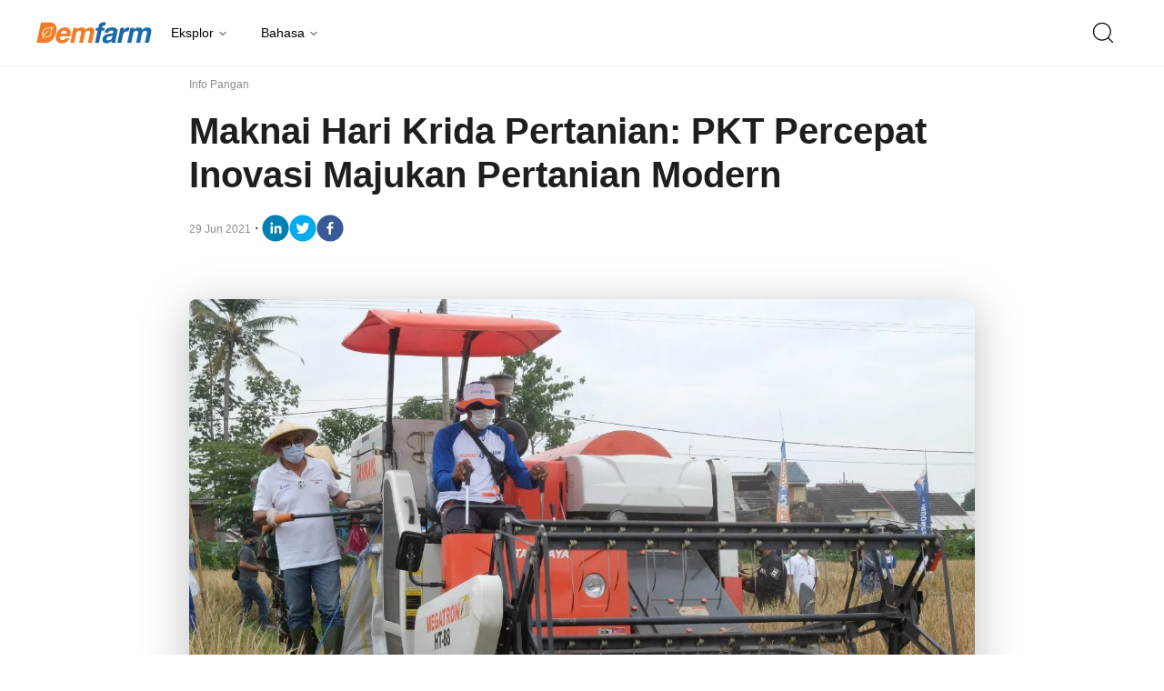

--- FILE ---
content_type: text/html; charset=utf-8
request_url: https://www.demfarm.id/maknai-hari-krida-pertanian-pkt-percepat-inovasi-majukan-pertanian-modern
body_size: 10232
content:
<!DOCTYPE html><html lang="id"><head><meta charSet="utf-8"/><meta name="viewport" content="width=device-width"/><script async="" src="https://www.googletagmanager.com/gtag/js?id=G-SMDNM2YF55"></script><script>
            window.dataLayer = window.dataLayer || [];
            function gtag(){dataLayer.push(arguments);}
            gtag('js', new Date());
            gtag('config', 'G-SMDNM2YF55');
        </script><script async="" src="https://pagead2.googlesyndication.com/pagead/js/adsbygoogle.js?client=ca-pub-7418666647155263"></script><script>
            document.addEventListener('DOMContentLoaded', function () {
              cookieconsent.run({
                "notice_banner_type":"simple",
                "consent_type":"implied",
                "palette":"light",
                "language":"en",
                "page_load_consent_levels":["strictly-necessary","functionality","tracking","targeting"],
                "notice_banner_reject_button_hide":false,
                "preferences_center_close_button_hide":false,
                "page_refresh_confirmation_buttons":false,
                "website_name":"Demfarm"
              });
            });
          </script><noscript>Free cookie consent management tool by<!-- --> <a href="https://www.termsfeed.com/">TermsFeed</a></noscript><link rel="apple-touch-icon" sizes="180x180" href="/favicon/apple-touch-icon.png"/><link rel="icon" type="image/png" sizes="32x32" href="/favicon/favicon-32x32.png"/><link rel="icon" type="image/png" sizes="16x16" href="/favicon/favicon-16x16.png"/><link rel="manifest" href="/favicon/site.webmanifest"/><link rel="mask-icon" href="/favicon/safari-pinned-tab.svg" color="#5bbad5"/><meta name="msapplication-TileColor" content="#2b5797"/><meta name="theme-color" content="#ffffff"/><title>Maknai Hari Krida Pertanian: PKT Percepat Inovasi Majukan Pertanian Modern - Demfarm</title><meta name="description" content="Jakarta, 23 Juni 2021 – Pada 21 Juni 2021 lalu, PT Pupuk Kalimantan Timur (PKT) turut memperingati Hari Krida Pertanian dengan semangat inovasi menuju pertanian modern. PKT merupakan salah satu dari pelaku industri pertanian di Indonesia. Direktur Utama PKT, Rahmad Pribadi, melihat Hari Krida Pertanian sebagai momentum penting dalam membangun ketahanan pangan dengan berbagai inovasi, […]
"/><meta itemProp="name" content="Maknai Hari Krida Pertanian: PKT Percepat Inovasi Majukan Pertanian Modern - Demfarm"/><meta itemProp="description" content="Jakarta, 23 Juni 2021 – Pada 21 Juni 2021 lalu, PT Pupuk Kalimantan Timur (PKT) turut memperingati Hari Krida Pertanian dengan semangat inovasi menuju pertanian modern. PKT merupakan salah satu dari pelaku industri pertanian di Indonesia. Direktur Utama PKT, Rahmad Pribadi, melihat Hari Krida Pertanian sebagai momentum penting dalam membangun ketahanan pangan dengan berbagai inovasi, […]
"/><meta itemProp="image" content="https://ik.trn.asia/uploads/2021/06/Hari-Krida-Pertanian-1.jpg?tr=w-290,h-165"/><meta property="og:title" content="Maknai Hari Krida Pertanian: PKT Percepat Inovasi Majukan Pertanian Modern - Demfarm"/><meta property="og:description" content="Jakarta, 23 Juni 2021 – Pada 21 Juni 2021 lalu, PT Pupuk Kalimantan Timur (PKT) turut memperingati Hari Krida Pertanian dengan semangat inovasi menuju pertanian modern. PKT merupakan salah satu dari pelaku industri pertanian di Indonesia. Direktur Utama PKT, Rahmad Pribadi, melihat Hari Krida Pertanian sebagai momentum penting dalam membangun ketahanan pangan dengan berbagai inovasi, […]
"/><meta property="og:image" content="https://ik.trn.asia/uploads/2021/06/Hari-Krida-Pertanian-1.jpg?tr=w-290,h-165"/><meta property="og:image:width" content="330"/><meta property="og:image:height" content="219"/><meta property="og:url" content="https://www.demfarm.id/read/maknai-hari-krida-pertanian-pkt-percepat-inovasi-majukan-pertanian-modern"/><meta property="og:type" content="website"/><meta property="og:site_name" content="demfarm"/><meta property="article:publisher" content="https://www.facebook.com/demfarmcom"/><meta property="article:modified_time" content="2020-07-22T16:53:32+00:00"/><meta name="googlebot-news" content="index,follow"/><meta name="googlebot" content="index,follow"/><meta name="robots" content="index, follow"/><meta name="language" content="id"/><meta name="geo.country" content="id"/><meta http-equiv="content-language" content="id"/><meta name="geo.placename" content="Indonesia"/><meta content="8mCaHlbx_KljZzqu87pYJhxOB7XSxugmmnqaKdovndA" name="google-site-verification"/><meta name="twitter:title" content="Maknai Hari Krida Pertanian: PKT Percepat Inovasi Majukan Pertanian Modern - Demfarm"/><meta name="twitter:description" content="Jakarta, 23 Juni 2021 – Pada 21 Juni 2021 lalu, PT Pupuk Kalimantan Timur (PKT) turut memperingati Hari Krida Pertanian dengan semangat inovasi menuju pertanian modern. PKT merupakan salah satu dari pelaku industri pertanian di Indonesia. Direktur Utama PKT, Rahmad Pribadi, melihat Hari Krida Pertanian sebagai momentum penting dalam membangun ketahanan pangan dengan berbagai inovasi, […]
"/><meta name="twitter:image" content="https://ik.trn.asia/uploads/2021/06/Hari-Krida-Pertanian-1.jpg?tr=w-290,h-165"/><meta name="twitter:card" content="summary_large_image"/><meta name="twitter:creator" content="@demfarm_com"/><meta name="twitter:site" content="@demfarm_com"/><meta name="author" content="demfarm.id - undefined"/><meta name="keywords" content="Pupuk Kaltim, PKT, Pupuk Kalimantan Timur "/><link rel="canonical" href="https://www.demfarm.id/maknai-hari-krida-pertanian-pkt-percepat-inovasi-majukan-pertanian-modern"/><script class="yoast-schema-graph" type="application/ld+json">{"@context":"https://schema.org","@type":"WebSite","url":"https://www.demfarm.id/","potentialAction":{"@type":"SearchAction","target":"https://www.demfarm.id/search?q={search_term_string}","query-input":"required name=search_term_string"}}</script><script class="yoast-schema-graph" type="application/ld+json">{"@context":"https://schema.org","@type":"Organization","name":"demfarm","url":"https://www.demfarm.id/","sameAs":["https://www.facebook.com/demfarmcom","https://twitter.com/demfarm_com","https://www.instagram.com/demfarmcom/"],"logo":"https://ik.imagekit.io/tk6ir0e7mng/uploads/2022/09/1662381360555.png?tr=w-305.98"}</script><script class="yoast-schema-graph" type="application/ld+json">{"@context":"https://schema.org","@graph":[{"@type":"ImageObject","@id":"https://ik.trn.asia/uploads/2021/06/Hari-Krida-Pertanian-1.jpg","inLanguage":"id-ID","url":"https://ik.trn.asia/uploads/2021/06/Hari-Krida-Pertanian-1.jpg","width":2048,"height":1365,"caption":"peringatan hari krida pertanian\n"},{"@type":"WebPage","@id":"https://www.demfarm.id/maknai-hari-krida-pertanian-pkt-percepat-inovasi-majukan-pertanian-modern","url":"https://www.demfarm.id/maknai-hari-krida-pertanian-pkt-percepat-inovasi-majukan-pertanian-modern","name":"Maknai Hari Krida Pertanian: PKT Percepat Inovasi Majukan Pertanian Modern - demfarm","keywords":"Pupuk Kaltim,PKT,Pupuk Kalimantan Timur ","primaryImageOfPage":{"@id":"https://ik.trn.asia/uploads/2021/06/Hari-Krida-Pertanian-1.jpg"},"image":[{"@id":"https://ik.trn.asia/uploads/2021/06/Hari-Krida-Pertanian-1.jpg"}],"datePublished":"Tue Jun 29 2021 05:18:47 GMT+0000 (Coordinated Universal Time)","dateModified":"Tue Jun 29 2021 05:18:47 GMT+0000 (Coordinated Universal Time)","author":{"@id":"https://www.demfarm.id/author/berintaniku"},"inLanguage":"id-ID","potentialAction":[{"@type":"ReadAction","target":["https://www.demfarm.id/maknai-hari-krida-pertanian-pkt-percepat-inovasi-majukan-pertanian-modern"]}]},{"@context":"http://schema.org","@type":"NewsArticle","headline":"Maknai Hari Krida Pertanian: PKT Percepat Inovasi Majukan Pertanian Modern","datePublished":"Tue Jun 29 2021 05:18:47 GMT+0000 (Coordinated Universal Time)","dateModified":"Tue Jun 29 2021 05:18:47 GMT+0000 (Coordinated Universal Time)","description":"Jakarta, 23 Juni 2021 – Pada 21 Juni 2021 lalu, PT Pupuk Kalimantan Timur (PKT) turut memperingati Hari Krida Pertanian dengan semangat inovasi menuju pertanian modern. PKT merupakan salah satu dari pelaku industri pertanian di Indonesia. Direktur Utama PKT, Rahmad Pribadi, melihat Hari Krida Pertanian sebagai momentum penting dalam membangun ketahanan pangan dengan berbagai inovasi, […]\n","image":{"@id":"https://ik.trn.asia/uploads/2021/06/Hari-Krida-Pertanian-1.jpg","@type":"ImageObject","url":"https://ik.trn.asia/uploads/2021/06/Hari-Krida-Pertanian-1.jpg","width":700,"height":393},"author":{"@type":"Person","name":"demfarm"},"publisher":{"@type":"Organization","name":"demfarm","logo":{"@type":"ImageObject","url":"https://ik.imagekit.io/tk6ir0e7mng/uploads/2022/09/1662381360555.png?tr=w-305.98","width":809,"height":172}}},{"@type":"Person","@id":"https://www.demfarm.id/author/berintaniku","name":"demfarm","image":{"@type":"ImageObject","@id":"https://www.trenasia.com/author.png","inLanguage":"id-ID","url":"https://www.trenasia.com/author.png","caption":"demfarm"}}]}</script><meta name="next-head-count" content="49"/><link rel="preconnect" href="https://fonts.googleapis.com"/><link rel="preconnect" href="https://fonts.gstatic.com"/><link rel="preconnect" href="https://fonts.gstatic.com" crossorigin /><link rel="preload" href="/_next/static/css/39075989f3baec02.css" as="style"/><link rel="stylesheet" href="/_next/static/css/39075989f3baec02.css" data-n-g=""/><noscript data-n-css=""></noscript><script defer="" nomodule="" src="/_next/static/chunks/polyfills-c67a75d1b6f99dc8.js"></script><script src="/_next/static/chunks/webpack-fdbecc0f85a4232c.js" defer=""></script><script src="/_next/static/chunks/framework-2c79e2a64abdb08b.js" defer=""></script><script src="/_next/static/chunks/main-9278eb860822a1b8.js" defer=""></script><script src="/_next/static/chunks/pages/_app-6c526247d3f894a9.js" defer=""></script><script src="/_next/static/chunks/720-f789849bff5ce46f.js" defer=""></script><script src="/_next/static/chunks/625-9dda00dfca37ffe2.js" defer=""></script><script src="/_next/static/chunks/254-9a53812cb74f6ce1.js" defer=""></script><script src="/_next/static/chunks/pages/%5Bslug%5D-a04547af51595e30.js" defer=""></script><script src="/_next/static/ssbX_aSdZAf-kuuiaMtkm/_buildManifest.js" defer=""></script><script src="/_next/static/ssbX_aSdZAf-kuuiaMtkm/_ssgManifest.js" defer=""></script><style data-href="https://fonts.googleapis.com/css2?family=Playfair+Display:wght@400;500;800;900&family=Noto+Serif:wght@700&family=Merriweather:wght@400;700;900&family=Roboto+Condensed:wght@100;300;400;700&display=swap">@font-face{font-family:'Merriweather';font-style:normal;font-weight:400;font-display:swap;src:url(https://fonts.gstatic.com/s/merriweather/v30/u-440qyriQwlOrhSvowK_l5OeA.woff) format('woff')}@font-face{font-family:'Merriweather';font-style:normal;font-weight:700;font-display:swap;src:url(https://fonts.gstatic.com/s/merriweather/v30/u-4n0qyriQwlOrhSvowK_l52xwNpXA.woff) format('woff')}@font-face{font-family:'Merriweather';font-style:normal;font-weight:900;font-display:swap;src:url(https://fonts.gstatic.com/s/merriweather/v30/u-4n0qyriQwlOrhSvowK_l52_wFpXA.woff) format('woff')}@font-face{font-family:'Noto Serif';font-style:normal;font-weight:700;font-stretch:normal;font-display:swap;src:url(https://fonts.gstatic.com/s/notoserif/v22/ga6iaw1J5X9T9RW6j9bNVls-hfgvz8JcMofYTa32J4wsL2JAlAhZT1ejww.woff) format('woff')}@font-face{font-family:'Playfair Display';font-style:normal;font-weight:400;font-display:swap;src:url(https://fonts.gstatic.com/s/playfairdisplay/v36/nuFvD-vYSZviVYUb_rj3ij__anPXJzDwcbmjWBN2PKdFvUDT.woff) format('woff')}@font-face{font-family:'Playfair Display';font-style:normal;font-weight:500;font-display:swap;src:url(https://fonts.gstatic.com/s/playfairdisplay/v36/nuFvD-vYSZviVYUb_rj3ij__anPXJzDwcbmjWBN2PKd3vUDT.woff) format('woff')}@font-face{font-family:'Playfair Display';font-style:normal;font-weight:800;font-display:swap;src:url(https://fonts.gstatic.com/s/playfairdisplay/v36/nuFvD-vYSZviVYUb_rj3ij__anPXJzDwcbmjWBN2PKfFukDT.woff) format('woff')}@font-face{font-family:'Playfair Display';font-style:normal;font-weight:900;font-display:swap;src:url(https://fonts.gstatic.com/s/playfairdisplay/v36/nuFvD-vYSZviVYUb_rj3ij__anPXJzDwcbmjWBN2PKfsukDT.woff) format('woff')}@font-face{font-family:'Roboto Condensed';font-style:normal;font-weight:300;font-display:swap;src:url(https://fonts.gstatic.com/s/robotocondensed/v25/ieVi2ZhZI2eCN5jzbjEETS9weq8-33mZKCA.woff) format('woff')}@font-face{font-family:'Roboto Condensed';font-style:normal;font-weight:400;font-display:swap;src:url(https://fonts.gstatic.com/s/robotocondensed/v25/ieVl2ZhZI2eCN5jzbjEETS9weq8-59Y.woff) format('woff')}@font-face{font-family:'Roboto Condensed';font-style:normal;font-weight:700;font-display:swap;src:url(https://fonts.gstatic.com/s/robotocondensed/v25/ieVi2ZhZI2eCN5jzbjEETS9weq8-32meKCA.woff) format('woff')}@font-face{font-family:'Merriweather';font-style:normal;font-weight:400;font-display:swap;src:url(https://fonts.gstatic.com/s/merriweather/v30/u-440qyriQwlOrhSvowK_l5-cSZMdeX3rsHo.woff2) format('woff2');unicode-range:U+0460-052F,U+1C80-1C88,U+20B4,U+2DE0-2DFF,U+A640-A69F,U+FE2E-FE2F}@font-face{font-family:'Merriweather';font-style:normal;font-weight:400;font-display:swap;src:url(https://fonts.gstatic.com/s/merriweather/v30/u-440qyriQwlOrhSvowK_l5-eCZMdeX3rsHo.woff2) format('woff2');unicode-range:U+0301,U+0400-045F,U+0490-0491,U+04B0-04B1,U+2116}@font-face{font-family:'Merriweather';font-style:normal;font-weight:400;font-display:swap;src:url(https://fonts.gstatic.com/s/merriweather/v30/u-440qyriQwlOrhSvowK_l5-cyZMdeX3rsHo.woff2) format('woff2');unicode-range:U+0102-0103,U+0110-0111,U+0128-0129,U+0168-0169,U+01A0-01A1,U+01AF-01B0,U+0300-0301,U+0303-0304,U+0308-0309,U+0323,U+0329,U+1EA0-1EF9,U+20AB}@font-face{font-family:'Merriweather';font-style:normal;font-weight:400;font-display:swap;src:url(https://fonts.gstatic.com/s/merriweather/v30/u-440qyriQwlOrhSvowK_l5-ciZMdeX3rsHo.woff2) format('woff2');unicode-range:U+0100-02AF,U+0304,U+0308,U+0329,U+1E00-1E9F,U+1EF2-1EFF,U+2020,U+20A0-20AB,U+20AD-20CF,U+2113,U+2C60-2C7F,U+A720-A7FF}@font-face{font-family:'Merriweather';font-style:normal;font-weight:400;font-display:swap;src:url(https://fonts.gstatic.com/s/merriweather/v30/u-440qyriQwlOrhSvowK_l5-fCZMdeX3rg.woff2) format('woff2');unicode-range:U+0000-00FF,U+0131,U+0152-0153,U+02BB-02BC,U+02C6,U+02DA,U+02DC,U+0304,U+0308,U+0329,U+2000-206F,U+2074,U+20AC,U+2122,U+2191,U+2193,U+2212,U+2215,U+FEFF,U+FFFD}@font-face{font-family:'Merriweather';font-style:normal;font-weight:700;font-display:swap;src:url(https://fonts.gstatic.com/s/merriweather/v30/u-4n0qyriQwlOrhSvowK_l52xwNZVcf6hPvhPUWH.woff2) format('woff2');unicode-range:U+0460-052F,U+1C80-1C88,U+20B4,U+2DE0-2DFF,U+A640-A69F,U+FE2E-FE2F}@font-face{font-family:'Merriweather';font-style:normal;font-weight:700;font-display:swap;src:url(https://fonts.gstatic.com/s/merriweather/v30/u-4n0qyriQwlOrhSvowK_l52xwNZXMf6hPvhPUWH.woff2) format('woff2');unicode-range:U+0301,U+0400-045F,U+0490-0491,U+04B0-04B1,U+2116}@font-face{font-family:'Merriweather';font-style:normal;font-weight:700;font-display:swap;src:url(https://fonts.gstatic.com/s/merriweather/v30/u-4n0qyriQwlOrhSvowK_l52xwNZV8f6hPvhPUWH.woff2) format('woff2');unicode-range:U+0102-0103,U+0110-0111,U+0128-0129,U+0168-0169,U+01A0-01A1,U+01AF-01B0,U+0300-0301,U+0303-0304,U+0308-0309,U+0323,U+0329,U+1EA0-1EF9,U+20AB}@font-face{font-family:'Merriweather';font-style:normal;font-weight:700;font-display:swap;src:url(https://fonts.gstatic.com/s/merriweather/v30/u-4n0qyriQwlOrhSvowK_l52xwNZVsf6hPvhPUWH.woff2) format('woff2');unicode-range:U+0100-02AF,U+0304,U+0308,U+0329,U+1E00-1E9F,U+1EF2-1EFF,U+2020,U+20A0-20AB,U+20AD-20CF,U+2113,U+2C60-2C7F,U+A720-A7FF}@font-face{font-family:'Merriweather';font-style:normal;font-weight:700;font-display:swap;src:url(https://fonts.gstatic.com/s/merriweather/v30/u-4n0qyriQwlOrhSvowK_l52xwNZWMf6hPvhPQ.woff2) format('woff2');unicode-range:U+0000-00FF,U+0131,U+0152-0153,U+02BB-02BC,U+02C6,U+02DA,U+02DC,U+0304,U+0308,U+0329,U+2000-206F,U+2074,U+20AC,U+2122,U+2191,U+2193,U+2212,U+2215,U+FEFF,U+FFFD}@font-face{font-family:'Merriweather';font-style:normal;font-weight:900;font-display:swap;src:url(https://fonts.gstatic.com/s/merriweather/v30/u-4n0qyriQwlOrhSvowK_l52_wFZVcf6hPvhPUWH.woff2) format('woff2');unicode-range:U+0460-052F,U+1C80-1C88,U+20B4,U+2DE0-2DFF,U+A640-A69F,U+FE2E-FE2F}@font-face{font-family:'Merriweather';font-style:normal;font-weight:900;font-display:swap;src:url(https://fonts.gstatic.com/s/merriweather/v30/u-4n0qyriQwlOrhSvowK_l52_wFZXMf6hPvhPUWH.woff2) format('woff2');unicode-range:U+0301,U+0400-045F,U+0490-0491,U+04B0-04B1,U+2116}@font-face{font-family:'Merriweather';font-style:normal;font-weight:900;font-display:swap;src:url(https://fonts.gstatic.com/s/merriweather/v30/u-4n0qyriQwlOrhSvowK_l52_wFZV8f6hPvhPUWH.woff2) format('woff2');unicode-range:U+0102-0103,U+0110-0111,U+0128-0129,U+0168-0169,U+01A0-01A1,U+01AF-01B0,U+0300-0301,U+0303-0304,U+0308-0309,U+0323,U+0329,U+1EA0-1EF9,U+20AB}@font-face{font-family:'Merriweather';font-style:normal;font-weight:900;font-display:swap;src:url(https://fonts.gstatic.com/s/merriweather/v30/u-4n0qyriQwlOrhSvowK_l52_wFZVsf6hPvhPUWH.woff2) format('woff2');unicode-range:U+0100-02AF,U+0304,U+0308,U+0329,U+1E00-1E9F,U+1EF2-1EFF,U+2020,U+20A0-20AB,U+20AD-20CF,U+2113,U+2C60-2C7F,U+A720-A7FF}@font-face{font-family:'Merriweather';font-style:normal;font-weight:900;font-display:swap;src:url(https://fonts.gstatic.com/s/merriweather/v30/u-4n0qyriQwlOrhSvowK_l52_wFZWMf6hPvhPQ.woff2) format('woff2');unicode-range:U+0000-00FF,U+0131,U+0152-0153,U+02BB-02BC,U+02C6,U+02DA,U+02DC,U+0304,U+0308,U+0329,U+2000-206F,U+2074,U+20AC,U+2122,U+2191,U+2193,U+2212,U+2215,U+FEFF,U+FFFD}@font-face{font-family:'Noto Serif';font-style:normal;font-weight:700;font-stretch:100%;font-display:swap;src:url(https://fonts.gstatic.com/s/notoserif/v22/ga6iaw1J5X9T9RW6j9bNVls-hfgvz8JcMofYTa32J4wsL2JAlAhZT1eTyscMpKrCzi0iNaA.woff) format('woff');unicode-range:U+0460-052F,U+1C80-1C88,U+20B4,U+2DE0-2DFF,U+A640-A69F,U+FE2E-FE2F}@font-face{font-family:'Noto Serif';font-style:normal;font-weight:700;font-stretch:100%;font-display:swap;src:url(https://fonts.gstatic.com/s/notoserif/v22/ga6iaw1J5X9T9RW6j9bNVls-hfgvz8JcMofYTa32J4wsL2JAlAhZT1eTw8cMpKrCzi0iNaA.woff) format('woff');unicode-range:U+0301,U+0400-045F,U+0490-0491,U+04B0-04B1,U+2116}@font-face{font-family:'Noto Serif';font-style:normal;font-weight:700;font-stretch:100%;font-display:swap;src:url(https://fonts.gstatic.com/s/notoserif/v22/ga6iaw1J5X9T9RW6j9bNVls-hfgvz8JcMofYTa32J4wsL2JAlAhZT1eTy8cMpKrCzi0iNaA.woff) format('woff');unicode-range:U+1F00-1FFF}@font-face{font-family:'Noto Serif';font-style:normal;font-weight:700;font-stretch:100%;font-display:swap;src:url(https://fonts.gstatic.com/s/notoserif/v22/ga6iaw1J5X9T9RW6j9bNVls-hfgvz8JcMofYTa32J4wsL2JAlAhZT1eTxMcMpKrCzi0iNaA.woff) format('woff');unicode-range:U+0370-03FF}@font-face{font-family:'Noto Serif';font-style:normal;font-weight:700;font-stretch:100%;font-display:swap;src:url(https://fonts.gstatic.com/s/notoserif/v22/ga6iaw1J5X9T9RW6j9bNVls-hfgvz8JcMofYTa32J4wsL2JAlAhZT1eTyMcMpKrCzi0iNaA.woff) format('woff');unicode-range:U+0102-0103,U+0110-0111,U+0128-0129,U+0168-0169,U+01A0-01A1,U+01AF-01B0,U+0300-0301,U+0303-0304,U+0308-0309,U+0323,U+0329,U+1EA0-1EF9,U+20AB}@font-face{font-family:'Noto Serif';font-style:normal;font-weight:700;font-stretch:100%;font-display:swap;src:url(https://fonts.gstatic.com/s/notoserif/v22/ga6iaw1J5X9T9RW6j9bNVls-hfgvz8JcMofYTa32J4wsL2JAlAhZT1eTyccMpKrCzi0iNaA.woff) format('woff');unicode-range:U+0100-02AF,U+0304,U+0308,U+0329,U+1E00-1E9F,U+1EF2-1EFF,U+2020,U+20A0-20AB,U+20AD-20CF,U+2113,U+2C60-2C7F,U+A720-A7FF}@font-face{font-family:'Noto Serif';font-style:normal;font-weight:700;font-stretch:100%;font-display:swap;src:url(https://fonts.gstatic.com/s/notoserif/v22/ga6iaw1J5X9T9RW6j9bNVls-hfgvz8JcMofYTa32J4wsL2JAlAhZT1eTx8cMpKrCzi0i.woff) format('woff');unicode-range:U+0000-00FF,U+0131,U+0152-0153,U+02BB-02BC,U+02C6,U+02DA,U+02DC,U+0304,U+0308,U+0329,U+2000-206F,U+2074,U+20AC,U+2122,U+2191,U+2193,U+2212,U+2215,U+FEFF,U+FFFD}@font-face{font-family:'Playfair Display';font-style:normal;font-weight:400;font-display:swap;src:url(https://fonts.gstatic.com/s/playfairdisplay/v36/nuFiD-vYSZviVYUb_rj3ij__anPXDTjYgEM86xRbPQ.woff2) format('woff2');unicode-range:U+0301,U+0400-045F,U+0490-0491,U+04B0-04B1,U+2116}@font-face{font-family:'Playfair Display';font-style:normal;font-weight:400;font-display:swap;src:url(https://fonts.gstatic.com/s/playfairdisplay/v36/nuFiD-vYSZviVYUb_rj3ij__anPXDTPYgEM86xRbPQ.woff2) format('woff2');unicode-range:U+0102-0103,U+0110-0111,U+0128-0129,U+0168-0169,U+01A0-01A1,U+01AF-01B0,U+0300-0301,U+0303-0304,U+0308-0309,U+0323,U+0329,U+1EA0-1EF9,U+20AB}@font-face{font-family:'Playfair Display';font-style:normal;font-weight:400;font-display:swap;src:url(https://fonts.gstatic.com/s/playfairdisplay/v36/nuFiD-vYSZviVYUb_rj3ij__anPXDTLYgEM86xRbPQ.woff2) format('woff2');unicode-range:U+0100-02AF,U+0304,U+0308,U+0329,U+1E00-1E9F,U+1EF2-1EFF,U+2020,U+20A0-20AB,U+20AD-20CF,U+2113,U+2C60-2C7F,U+A720-A7FF}@font-face{font-family:'Playfair Display';font-style:normal;font-weight:400;font-display:swap;src:url(https://fonts.gstatic.com/s/playfairdisplay/v36/nuFiD-vYSZviVYUb_rj3ij__anPXDTzYgEM86xQ.woff2) format('woff2');unicode-range:U+0000-00FF,U+0131,U+0152-0153,U+02BB-02BC,U+02C6,U+02DA,U+02DC,U+0304,U+0308,U+0329,U+2000-206F,U+2074,U+20AC,U+2122,U+2191,U+2193,U+2212,U+2215,U+FEFF,U+FFFD}@font-face{font-family:'Playfair Display';font-style:normal;font-weight:500;font-display:swap;src:url(https://fonts.gstatic.com/s/playfairdisplay/v36/nuFiD-vYSZviVYUb_rj3ij__anPXDTjYgEM86xRbPQ.woff2) format('woff2');unicode-range:U+0301,U+0400-045F,U+0490-0491,U+04B0-04B1,U+2116}@font-face{font-family:'Playfair Display';font-style:normal;font-weight:500;font-display:swap;src:url(https://fonts.gstatic.com/s/playfairdisplay/v36/nuFiD-vYSZviVYUb_rj3ij__anPXDTPYgEM86xRbPQ.woff2) format('woff2');unicode-range:U+0102-0103,U+0110-0111,U+0128-0129,U+0168-0169,U+01A0-01A1,U+01AF-01B0,U+0300-0301,U+0303-0304,U+0308-0309,U+0323,U+0329,U+1EA0-1EF9,U+20AB}@font-face{font-family:'Playfair Display';font-style:normal;font-weight:500;font-display:swap;src:url(https://fonts.gstatic.com/s/playfairdisplay/v36/nuFiD-vYSZviVYUb_rj3ij__anPXDTLYgEM86xRbPQ.woff2) format('woff2');unicode-range:U+0100-02AF,U+0304,U+0308,U+0329,U+1E00-1E9F,U+1EF2-1EFF,U+2020,U+20A0-20AB,U+20AD-20CF,U+2113,U+2C60-2C7F,U+A720-A7FF}@font-face{font-family:'Playfair Display';font-style:normal;font-weight:500;font-display:swap;src:url(https://fonts.gstatic.com/s/playfairdisplay/v36/nuFiD-vYSZviVYUb_rj3ij__anPXDTzYgEM86xQ.woff2) format('woff2');unicode-range:U+0000-00FF,U+0131,U+0152-0153,U+02BB-02BC,U+02C6,U+02DA,U+02DC,U+0304,U+0308,U+0329,U+2000-206F,U+2074,U+20AC,U+2122,U+2191,U+2193,U+2212,U+2215,U+FEFF,U+FFFD}@font-face{font-family:'Playfair Display';font-style:normal;font-weight:800;font-display:swap;src:url(https://fonts.gstatic.com/s/playfairdisplay/v36/nuFiD-vYSZviVYUb_rj3ij__anPXDTjYgEM86xRbPQ.woff2) format('woff2');unicode-range:U+0301,U+0400-045F,U+0490-0491,U+04B0-04B1,U+2116}@font-face{font-family:'Playfair Display';font-style:normal;font-weight:800;font-display:swap;src:url(https://fonts.gstatic.com/s/playfairdisplay/v36/nuFiD-vYSZviVYUb_rj3ij__anPXDTPYgEM86xRbPQ.woff2) format('woff2');unicode-range:U+0102-0103,U+0110-0111,U+0128-0129,U+0168-0169,U+01A0-01A1,U+01AF-01B0,U+0300-0301,U+0303-0304,U+0308-0309,U+0323,U+0329,U+1EA0-1EF9,U+20AB}@font-face{font-family:'Playfair Display';font-style:normal;font-weight:800;font-display:swap;src:url(https://fonts.gstatic.com/s/playfairdisplay/v36/nuFiD-vYSZviVYUb_rj3ij__anPXDTLYgEM86xRbPQ.woff2) format('woff2');unicode-range:U+0100-02AF,U+0304,U+0308,U+0329,U+1E00-1E9F,U+1EF2-1EFF,U+2020,U+20A0-20AB,U+20AD-20CF,U+2113,U+2C60-2C7F,U+A720-A7FF}@font-face{font-family:'Playfair Display';font-style:normal;font-weight:800;font-display:swap;src:url(https://fonts.gstatic.com/s/playfairdisplay/v36/nuFiD-vYSZviVYUb_rj3ij__anPXDTzYgEM86xQ.woff2) format('woff2');unicode-range:U+0000-00FF,U+0131,U+0152-0153,U+02BB-02BC,U+02C6,U+02DA,U+02DC,U+0304,U+0308,U+0329,U+2000-206F,U+2074,U+20AC,U+2122,U+2191,U+2193,U+2212,U+2215,U+FEFF,U+FFFD}@font-face{font-family:'Playfair Display';font-style:normal;font-weight:900;font-display:swap;src:url(https://fonts.gstatic.com/s/playfairdisplay/v36/nuFiD-vYSZviVYUb_rj3ij__anPXDTjYgEM86xRbPQ.woff2) format('woff2');unicode-range:U+0301,U+0400-045F,U+0490-0491,U+04B0-04B1,U+2116}@font-face{font-family:'Playfair Display';font-style:normal;font-weight:900;font-display:swap;src:url(https://fonts.gstatic.com/s/playfairdisplay/v36/nuFiD-vYSZviVYUb_rj3ij__anPXDTPYgEM86xRbPQ.woff2) format('woff2');unicode-range:U+0102-0103,U+0110-0111,U+0128-0129,U+0168-0169,U+01A0-01A1,U+01AF-01B0,U+0300-0301,U+0303-0304,U+0308-0309,U+0323,U+0329,U+1EA0-1EF9,U+20AB}@font-face{font-family:'Playfair Display';font-style:normal;font-weight:900;font-display:swap;src:url(https://fonts.gstatic.com/s/playfairdisplay/v36/nuFiD-vYSZviVYUb_rj3ij__anPXDTLYgEM86xRbPQ.woff2) format('woff2');unicode-range:U+0100-02AF,U+0304,U+0308,U+0329,U+1E00-1E9F,U+1EF2-1EFF,U+2020,U+20A0-20AB,U+20AD-20CF,U+2113,U+2C60-2C7F,U+A720-A7FF}@font-face{font-family:'Playfair Display';font-style:normal;font-weight:900;font-display:swap;src:url(https://fonts.gstatic.com/s/playfairdisplay/v36/nuFiD-vYSZviVYUb_rj3ij__anPXDTzYgEM86xQ.woff2) format('woff2');unicode-range:U+0000-00FF,U+0131,U+0152-0153,U+02BB-02BC,U+02C6,U+02DA,U+02DC,U+0304,U+0308,U+0329,U+2000-206F,U+2074,U+20AC,U+2122,U+2191,U+2193,U+2212,U+2215,U+FEFF,U+FFFD}@font-face{font-family:'Roboto Condensed';font-style:normal;font-weight:300;font-display:swap;src:url(https://fonts.gstatic.com/s/robotocondensed/v25/ieVi2ZhZI2eCN5jzbjEETS9weq8-33mZGCkYb9lecyVC4A.woff2) format('woff2');unicode-range:U+0460-052F,U+1C80-1C88,U+20B4,U+2DE0-2DFF,U+A640-A69F,U+FE2E-FE2F}@font-face{font-family:'Roboto Condensed';font-style:normal;font-weight:300;font-display:swap;src:url(https://fonts.gstatic.com/s/robotocondensed/v25/ieVi2ZhZI2eCN5jzbjEETS9weq8-33mZGCAYb9lecyVC4A.woff2) format('woff2');unicode-range:U+0301,U+0400-045F,U+0490-0491,U+04B0-04B1,U+2116}@font-face{font-family:'Roboto Condensed';font-style:normal;font-weight:300;font-display:swap;src:url(https://fonts.gstatic.com/s/robotocondensed/v25/ieVi2ZhZI2eCN5jzbjEETS9weq8-33mZGCgYb9lecyVC4A.woff2) format('woff2');unicode-range:U+1F00-1FFF}@font-face{font-family:'Roboto Condensed';font-style:normal;font-weight:300;font-display:swap;src:url(https://fonts.gstatic.com/s/robotocondensed/v25/ieVi2ZhZI2eCN5jzbjEETS9weq8-33mZGCcYb9lecyVC4A.woff2) format('woff2');unicode-range:U+0370-03FF}@font-face{font-family:'Roboto Condensed';font-style:normal;font-weight:300;font-display:swap;src:url(https://fonts.gstatic.com/s/robotocondensed/v25/ieVi2ZhZI2eCN5jzbjEETS9weq8-33mZGCsYb9lecyVC4A.woff2) format('woff2');unicode-range:U+0102-0103,U+0110-0111,U+0128-0129,U+0168-0169,U+01A0-01A1,U+01AF-01B0,U+0300-0301,U+0303-0304,U+0308-0309,U+0323,U+0329,U+1EA0-1EF9,U+20AB}@font-face{font-family:'Roboto Condensed';font-style:normal;font-weight:300;font-display:swap;src:url(https://fonts.gstatic.com/s/robotocondensed/v25/ieVi2ZhZI2eCN5jzbjEETS9weq8-33mZGCoYb9lecyVC4A.woff2) format('woff2');unicode-range:U+0100-02AF,U+0304,U+0308,U+0329,U+1E00-1E9F,U+1EF2-1EFF,U+2020,U+20A0-20AB,U+20AD-20CF,U+2113,U+2C60-2C7F,U+A720-A7FF}@font-face{font-family:'Roboto Condensed';font-style:normal;font-weight:300;font-display:swap;src:url(https://fonts.gstatic.com/s/robotocondensed/v25/ieVi2ZhZI2eCN5jzbjEETS9weq8-33mZGCQYb9lecyU.woff2) format('woff2');unicode-range:U+0000-00FF,U+0131,U+0152-0153,U+02BB-02BC,U+02C6,U+02DA,U+02DC,U+0304,U+0308,U+0329,U+2000-206F,U+2074,U+20AC,U+2122,U+2191,U+2193,U+2212,U+2215,U+FEFF,U+FFFD}@font-face{font-family:'Roboto Condensed';font-style:normal;font-weight:400;font-display:swap;src:url(https://fonts.gstatic.com/s/robotocondensed/v25/ieVl2ZhZI2eCN5jzbjEETS9weq8-19-7DQk6YvNkeg.woff2) format('woff2');unicode-range:U+0460-052F,U+1C80-1C88,U+20B4,U+2DE0-2DFF,U+A640-A69F,U+FE2E-FE2F}@font-face{font-family:'Roboto Condensed';font-style:normal;font-weight:400;font-display:swap;src:url(https://fonts.gstatic.com/s/robotocondensed/v25/ieVl2ZhZI2eCN5jzbjEETS9weq8-19a7DQk6YvNkeg.woff2) format('woff2');unicode-range:U+0301,U+0400-045F,U+0490-0491,U+04B0-04B1,U+2116}@font-face{font-family:'Roboto Condensed';font-style:normal;font-weight:400;font-display:swap;src:url(https://fonts.gstatic.com/s/robotocondensed/v25/ieVl2ZhZI2eCN5jzbjEETS9weq8-1967DQk6YvNkeg.woff2) format('woff2');unicode-range:U+1F00-1FFF}@font-face{font-family:'Roboto Condensed';font-style:normal;font-weight:400;font-display:swap;src:url(https://fonts.gstatic.com/s/robotocondensed/v25/ieVl2ZhZI2eCN5jzbjEETS9weq8-19G7DQk6YvNkeg.woff2) format('woff2');unicode-range:U+0370-03FF}@font-face{font-family:'Roboto Condensed';font-style:normal;font-weight:400;font-display:swap;src:url(https://fonts.gstatic.com/s/robotocondensed/v25/ieVl2ZhZI2eCN5jzbjEETS9weq8-1927DQk6YvNkeg.woff2) format('woff2');unicode-range:U+0102-0103,U+0110-0111,U+0128-0129,U+0168-0169,U+01A0-01A1,U+01AF-01B0,U+0300-0301,U+0303-0304,U+0308-0309,U+0323,U+0329,U+1EA0-1EF9,U+20AB}@font-face{font-family:'Roboto Condensed';font-style:normal;font-weight:400;font-display:swap;src:url(https://fonts.gstatic.com/s/robotocondensed/v25/ieVl2ZhZI2eCN5jzbjEETS9weq8-19y7DQk6YvNkeg.woff2) format('woff2');unicode-range:U+0100-02AF,U+0304,U+0308,U+0329,U+1E00-1E9F,U+1EF2-1EFF,U+2020,U+20A0-20AB,U+20AD-20CF,U+2113,U+2C60-2C7F,U+A720-A7FF}@font-face{font-family:'Roboto Condensed';font-style:normal;font-weight:400;font-display:swap;src:url(https://fonts.gstatic.com/s/robotocondensed/v25/ieVl2ZhZI2eCN5jzbjEETS9weq8-19K7DQk6YvM.woff2) format('woff2');unicode-range:U+0000-00FF,U+0131,U+0152-0153,U+02BB-02BC,U+02C6,U+02DA,U+02DC,U+0304,U+0308,U+0329,U+2000-206F,U+2074,U+20AC,U+2122,U+2191,U+2193,U+2212,U+2215,U+FEFF,U+FFFD}@font-face{font-family:'Roboto Condensed';font-style:normal;font-weight:700;font-display:swap;src:url(https://fonts.gstatic.com/s/robotocondensed/v25/ieVi2ZhZI2eCN5jzbjEETS9weq8-32meGCkYb9lecyVC4A.woff2) format('woff2');unicode-range:U+0460-052F,U+1C80-1C88,U+20B4,U+2DE0-2DFF,U+A640-A69F,U+FE2E-FE2F}@font-face{font-family:'Roboto Condensed';font-style:normal;font-weight:700;font-display:swap;src:url(https://fonts.gstatic.com/s/robotocondensed/v25/ieVi2ZhZI2eCN5jzbjEETS9weq8-32meGCAYb9lecyVC4A.woff2) format('woff2');unicode-range:U+0301,U+0400-045F,U+0490-0491,U+04B0-04B1,U+2116}@font-face{font-family:'Roboto Condensed';font-style:normal;font-weight:700;font-display:swap;src:url(https://fonts.gstatic.com/s/robotocondensed/v25/ieVi2ZhZI2eCN5jzbjEETS9weq8-32meGCgYb9lecyVC4A.woff2) format('woff2');unicode-range:U+1F00-1FFF}@font-face{font-family:'Roboto Condensed';font-style:normal;font-weight:700;font-display:swap;src:url(https://fonts.gstatic.com/s/robotocondensed/v25/ieVi2ZhZI2eCN5jzbjEETS9weq8-32meGCcYb9lecyVC4A.woff2) format('woff2');unicode-range:U+0370-03FF}@font-face{font-family:'Roboto Condensed';font-style:normal;font-weight:700;font-display:swap;src:url(https://fonts.gstatic.com/s/robotocondensed/v25/ieVi2ZhZI2eCN5jzbjEETS9weq8-32meGCsYb9lecyVC4A.woff2) format('woff2');unicode-range:U+0102-0103,U+0110-0111,U+0128-0129,U+0168-0169,U+01A0-01A1,U+01AF-01B0,U+0300-0301,U+0303-0304,U+0308-0309,U+0323,U+0329,U+1EA0-1EF9,U+20AB}@font-face{font-family:'Roboto Condensed';font-style:normal;font-weight:700;font-display:swap;src:url(https://fonts.gstatic.com/s/robotocondensed/v25/ieVi2ZhZI2eCN5jzbjEETS9weq8-32meGCoYb9lecyVC4A.woff2) format('woff2');unicode-range:U+0100-02AF,U+0304,U+0308,U+0329,U+1E00-1E9F,U+1EF2-1EFF,U+2020,U+20A0-20AB,U+20AD-20CF,U+2113,U+2C60-2C7F,U+A720-A7FF}@font-face{font-family:'Roboto Condensed';font-style:normal;font-weight:700;font-display:swap;src:url(https://fonts.gstatic.com/s/robotocondensed/v25/ieVi2ZhZI2eCN5jzbjEETS9weq8-32meGCQYb9lecyU.woff2) format('woff2');unicode-range:U+0000-00FF,U+0131,U+0152-0153,U+02BB-02BC,U+02C6,U+02DA,U+02DC,U+0304,U+0308,U+0329,U+2000-206F,U+2074,U+20AC,U+2122,U+2191,U+2193,U+2212,U+2215,U+FEFF,U+FFFD}</style></head><body><div id="__next"><header class="w-full fixed z-50 py-4 px-6 shadow-sm transition-all duration-75 bg-white text-black"><nav aria-label="Main" data-orientation="horizontal" dir="ltr" class="relative z-10 flex-1 items-center max-w-7xl mx-auto justify-start px-4 hidden lg:block"><div style="position:relative"><ul data-orientation="horizontal" class="group flex flex-1 list-none items-center space-x-1 justify-start" dir="ltr"><li><img src="https://ik.trn.asia/uploads/2023/06/1686497894742.png" href="/"/></li><li class="hidden lg:block"><button id="radix-:Rlm:-trigger-radix-:R36lm:" data-state="closed" aria-expanded="false" aria-controls="radix-:Rlm:-content-radix-:R36lm:" class="inline-flex items-center justify-center rounded-md text-sm font-medium transition-colors focus:outline-none focus:bg-accent focus:text-accent-foreground disabled:opacity-50 disabled:pointer-events-none bg-background hover:bg-accent hover:text-accent-foreground data-[state=open]:bg-accent/50 data-[active]:bg-accent/50 h-10 py-2 px-4 group w-max group" data-radix-collection-item=""> <!-- -->Eksplor<!-- --> <svg xmlns="http://www.w3.org/2000/svg" width="24" height="24" viewBox="0 0 24 24" fill="none" stroke="currentColor" stroke-width="2" stroke-linecap="round" stroke-linejoin="round" class="relative top-[1px] ml-1 h-3 w-3 transition duration-200 group-data-[state=open]:rotate-180" aria-hidden="true"><polyline points="6 9 12 15 18 9"></polyline></svg></button></li><li class="hidden lg:block"><button id="radix-:Rlm:-trigger-radix-:R56lm:" data-state="closed" aria-expanded="false" aria-controls="radix-:Rlm:-content-radix-:R56lm:" class="inline-flex items-center justify-center rounded-md text-sm font-medium transition-colors focus:outline-none focus:bg-accent focus:text-accent-foreground disabled:opacity-50 disabled:pointer-events-none bg-background hover:bg-accent hover:text-accent-foreground data-[state=open]:bg-accent/50 data-[active]:bg-accent/50 h-10 py-2 px-4 group w-max group" data-radix-collection-item=""> <!-- -->Bahasa<!-- --> <svg xmlns="http://www.w3.org/2000/svg" width="24" height="24" viewBox="0 0 24 24" fill="none" stroke="currentColor" stroke-width="2" stroke-linecap="round" stroke-linejoin="round" class="relative top-[1px] ml-1 h-3 w-3 transition duration-200 group-data-[state=open]:rotate-180" aria-hidden="true"><polyline points="6 9 12 15 18 9"></polyline></svg></button></li><li class="absolute right-0"><a href="/search"><svg stroke="currentColor" fill="currentColor" stroke-width="0" version="1.1" id="search" x="0px" y="0px" viewBox="0 0 24 24" class="mr-3 dark:text-white" height="30" width="30" xmlns="http://www.w3.org/2000/svg"><g><path d="M20.031,20.79c0.46,0.46,1.17-0.25,0.71-0.7l-3.75-3.76c1.27-1.41,2.04-3.27,2.04-5.31
		c0-4.39-3.57-7.96-7.96-7.96s-7.96,3.57-7.96,7.96c0,4.39,3.57,7.96,7.96,7.96c1.98,0,3.81-0.73,5.21-1.94L20.031,20.79z
		 M4.11,11.02c0-3.84,3.13-6.96,6.96-6.96c3.84,0,6.96,3.12,6.96,6.96c0,3.84-3.12,6.96-6.96,6.96C7.24,17.98,4.11,14.86,4.11,11.02
		z"></path></g></svg></a></li></ul></div><div class="absolute left-0 top-full flex justify-center"></div></nav><div class="flex justify-between"><a class="lg:hidden cursor-pointer" href="/"><img src="https://ik.trn.asia/uploads/2023/06/1686497894742.png" alt="logo-demfarm"/></a><div class="lg:hidden flex"><a href="/search"><svg stroke="currentColor" fill="currentColor" stroke-width="0" version="1.1" id="search" x="0px" y="0px" viewBox="0 0 24 24" class="mr-3 dark:text-white" height="30" width="30" xmlns="http://www.w3.org/2000/svg"><g><path d="M20.031,20.79c0.46,0.46,1.17-0.25,0.71-0.7l-3.75-3.76c1.27-1.41,2.04-3.27,2.04-5.31
		c0-4.39-3.57-7.96-7.96-7.96s-7.96,3.57-7.96,7.96c0,4.39,3.57,7.96,7.96,7.96c1.98,0,3.81-0.73,5.21-1.94L20.031,20.79z
		 M4.11,11.02c0-3.84,3.13-6.96,6.96-6.96c3.84,0,6.96,3.12,6.96,6.96c0,3.84-3.12,6.96-6.96,6.96C7.24,17.98,4.11,14.86,4.11,11.02
		z"></path></g></svg></a><button type="button" aria-haspopup="dialog" aria-expanded="false" aria-controls="radix-:Rl5m:" data-state="closed"> <svg xmlns="http://www.w3.org/2000/svg" width="24" height="24" viewBox="0 0 24 24" fill="none" stroke="currentColor" stroke-width="2" stroke-linecap="round" stroke-linejoin="round" class="lucide lucide-menu"><line x1="4" x2="20" y1="12" y2="12"></line><line x1="4" x2="20" y1="6" y2="6"></line><line x1="4" x2="20" y1="18" y2="18"></line></svg></button></div></div></header><div></div><main><div class="max-w-xl mx-auto pb-6  pt-20 md:max-w-4xl"><article class="px-4 "><div class="mb-4"><a class="font-roboto rounded-[32px] text-xs text-text-time" href="/category/info-pangan">Info Pangan</a></div><h1 class="font-bold font-roboto text-2xl leading-[1.758rem] md:text-[2.5rem] md:leading-[3rem] text-text-title mb-5">Maknai Hari Krida Pertanian: PKT Percepat Inovasi Majukan Pertanian Modern</h1><div class="flex items-center md:mb-14"><div class="flex"><div class="mb-2 "><time class="font-roboto text-text-time font-normal text-xs leading-4">29 Jun 2021</time></div><div class="text-time mx-1 ">·</div></div><ul class="flex gap-1"><li><button aria-label="linkedin" class="react-share__ShareButton" style="background-color:transparent;border:none;padding:0;font:inherit;color:inherit;cursor:pointer"><svg viewBox="0 0 64 64" width="30" height="30"><circle cx="32" cy="32" r="31" fill="#007fb1"></circle><path d="M20.4,44h5.4V26.6h-5.4V44z M23.1,18c-1.7,0-3.1,1.4-3.1,3.1c0,1.7,1.4,3.1,3.1,3.1 c1.7,0,3.1-1.4,3.1-3.1C26.2,19.4,24.8,18,23.1,18z M39.5,26.2c-2.6,0-4.4,1.4-5.1,2.8h-0.1v-2.4h-5.2V44h5.4v-8.6 c0-2.3,0.4-4.5,3.2-4.5c2.8,0,2.8,2.6,2.8,4.6V44H46v-9.5C46,29.8,45,26.2,39.5,26.2z" fill="white"></path></svg></button></li><li><button aria-label="twitter" class="react-share__ShareButton" style="background-color:transparent;border:none;padding:0;font:inherit;color:inherit;cursor:pointer"><svg viewBox="0 0 64 64" width="30" height="30"><circle cx="32" cy="32" r="31" fill="#00aced"></circle><path d="M48,22.1c-1.2,0.5-2.4,0.9-3.8,1c1.4-0.8,2.4-2.1,2.9-3.6c-1.3,0.8-2.7,1.3-4.2,1.6 C41.7,19.8,40,19,38.2,19c-3.6,0-6.6,2.9-6.6,6.6c0,0.5,0.1,1,0.2,1.5c-5.5-0.3-10.3-2.9-13.5-6.9c-0.6,1-0.9,2.1-0.9,3.3 c0,2.3,1.2,4.3,2.9,5.5c-1.1,0-2.1-0.3-3-0.8c0,0,0,0.1,0,0.1c0,3.2,2.3,5.8,5.3,6.4c-0.6,0.1-1.1,0.2-1.7,0.2c-0.4,0-0.8,0-1.2-0.1 c0.8,2.6,3.3,4.5,6.1,4.6c-2.2,1.8-5.1,2.8-8.2,2.8c-0.5,0-1.1,0-1.6-0.1c2.9,1.9,6.4,2.9,10.1,2.9c12.1,0,18.7-10,18.7-18.7 c0-0.3,0-0.6,0-0.8C46,24.5,47.1,23.4,48,22.1z" fill="white"></path></svg></button></li><li><button title="Maknai Hari Krida Pertanian: PKT Percepat Inovasi Majukan Pertanian Modern" aria-label="facebook" class="react-share__ShareButton" style="background-color:transparent;border:none;padding:0;font:inherit;color:inherit;cursor:pointer"><svg viewBox="0 0 64 64" width="30" height="30"><circle cx="32" cy="32" r="31" fill="#3b5998"></circle><path d="M34.1,47V33.3h4.6l0.7-5.3h-5.3v-3.4c0-1.5,0.4-2.6,2.6-2.6l2.8,0v-4.8c-0.5-0.1-2.2-0.2-4.1-0.2 c-4.1,0-6.9,2.5-6.9,7V28H24v5.3h4.6V47H34.1z" fill="white"></path></svg></button></li></ul></div><div class="mt-5 w-full"><img src="https://ik.trn.asia/uploads/2021/06/Hari-Krida-Pertanian-1.jpg" alt="&lt;p&gt;peringatan hari krida pertanian&lt;/p&gt;
" class="rounded-lg w-full drop-shadow-custom"/><div class="mt-1 mb-2"><div class="text-[12px]  text-text-body flex justify-center"><p>peringatan hari krida pertanian</p>
  <span style="margin-left:5px"> (Istimewa) </span></div></div></div><div class="prose text-text-body md:max-w-full prose-img:w-full mb-20 prose-img:rounded-lg">
<p><strong>Jakarta, 23 Juni 2021</strong> &#8211; Pada 21 Juni 2021 lalu, PT Pupuk Kalimantan Timur (PKT) turut memperingati Hari Krida Pertanian dengan semangat inovasi menuju pertanian modern. PKT merupakan salah satu dari pelaku industri pertanian di Indonesia.</p>



<p><strong>Direktur Utama PKT, Rahmad Pribadi</strong>, melihat Hari Krida Pertanian sebagai momentum penting dalam membangun ketahanan pangan dengan berbagai inovasi, Menuruntnya, Hari  Krida  Pertanian adalah  hari  penghargaan  kepada  setiap orang,  keluarga,  dan  pihak-pihak yang   dinilai   berjasa  serta berprestasi dalam pembangunan bangsa dan negara di sektor pertanian. </p>



<p>&#8220;Tentu di era Industri 4.0 seperti saat ini, kita perlu terus memupuk semangat inovasi yang nantinya dapat mengakselerasi peningkatan produksi pertanian guna terwujudnya kemajuan masa depan industri pertanian modern di Indonesia. Di PKT, semangat ini tercermin melalui berbagai inovasi yang selalu kami lakukan untuk mengoptimalkan kinerja insan pertanian,” katanya, sebagaimana dikutip dalam rilis yang diterima Demfarm.id (29/6).</p>



<p>Adanya pandemi, lanjutnya, juga turut mempercepat hadirnya revolusi dan adaptasi di berbagai sektor, tak terkecuali sektor pertanian. Inovasi dan penerapan sistem pertanian modern, mulai dari pemasaran digital, operasional, serta proses pertanian, menjadi salah satu solusi untuk meningkatkan produktivitas pertanian, terlebih di tengah tantangan pandemi saat ini. Selaras dengan semangat inovasi tersebut, PKT telah mengerahkan sejumlah inovasi termutakhir di lini pangan perusahaan, khususnya dalam program pembinaan Agro-Solution dan bidang teknologi pemupukan PreciPalm. </p>



<p>Program Agro-Solution memiliki tujuan untuk meningkatkan kesejahteraan dan meningkatkan produktivitas para petani. Melalui program ini, PKT melakukan pendampingan intensif kepada petani dan budidaya pertanian secara berkelanjutan, dengan memperhatikan unsur masyarakat, lingkungan dan ekonomi. Saat ini program Agro Solution telah ditetapkan sebagai program nasional di bawah PT Pupuk Indonesia (PI). PKT diberikan tugas untuk mengembangkan program Agro Solution di Bali, Gorontalo, Jawa (Tengah dan Timur), Kalimantan (Barat, Timur, Selatan dan Utara), NTB, NTT dan Sulawesi (Barat, Selatan, Tengah, Tenggara dan Utara).</p>



<p>Hingga 07 Mei 2021, Agro-Solution PKT telah dilakukan hingga mencapai 50% dari target implementasi tahun 2021. Implementasi program unggulan di sektor pertanian itu juga telah dilaksanakan di lahan seluas 6.309 hektar<strong> </strong>di berbagai wilayah di Indonesia, meningkat 34% dibandingkan bulan April 2021 lalu (4.697 hektar). PKT menargetkan pada akhir tahun 2021 ini, Agro Solution dapat dilaksanakan di lahan seluas 12.000 hektar, baik untuk komoditi padi, jagung, maupun komoditi pangan lainnya.</p>



<p>Inovasi lainnya juga dikembangkan PKT pada aspek teknologi pemupukan adalah Precision Agriculture Platform for Oil Palm (PreciPalm), solusi pemupukan presisi untuk kebun kelapa sawit. PreciPalm merupakan sistem aplikasi rekomendasi pemupukan berbasis Pertanian Presisi (Precision Agriculture) yang cepat, tepat, dan efisien pada kebun kelapa sawit. Teknologi ini dikembangkan bersama dengan tim ilmuwan Indonesia dari&nbsp; Fakultas Teknologi Pertanian (Fateta) Institut Pertanian Bogor (IPB) untuk meningkatkan efisiensi pemupukan lahan kelapa sawit hingga <strong>30%</strong>, dan mengoptimalkan produktivitas hasil pertanian kelapa sawit secara <em>sustainable </em>dalam jangka panjang.&nbsp;</p>



<p>PreciPalm menggunakan satelit Sentinel 2A untuk mendapatkan citra satelit yang berupa peta kondisi kandungan unsur hara tanaman Nitrogen (N), Fosfor (P), dan Kalium (K) secara <em>real time</em>, dan kemudian diolah untuk menghasilkan rekomendasi dosis pemupukan di lahan terkait. Saat ini, teknologi PreciPalm masih dalam tahap pengembangan intensif guna terus meningkatkan akurasi citra satelit dan rekomendasi pemupukan yang dihasilkan.</p>



<p>Tidak hanya itu, kedua inovasi yang dilakukan oleh PKT ini juga telah diakui oleh forum dunia. PKT turut diundang untuk <a href="https://www.hannovermesse.de/event/precipalm-precision-agriculture-platform-for-oil-palm/vor/99546" target="_blank" rel="noreferrer noopener">berpartisipasi dalam Hannover Messe 2021</a> yang diadakan pada bulan April lalu. Dimana, ajang tersebut merupakan pameran teknologi industri bergengsi dan terbesar di dunia, yang diikuti berbagai negara. Dalam ajang tersebut, PKT turut ambil bagian menampilkan capaian dan kemampuan Perusahaan dalam transformasi teknologi dalam program Agro Solution dan PreciPalm.</p>



<p><br>“Baik Agro Solution dan <a href="https://demfarm.id/precipalm-mudahnya-petani-kelapa-sawit-mencari-tahu-jenis-pupuk-yang-tepat/" target="_blank" rel="noreferrer noopener">PreciPalm</a> merupakan bukti komitmen PKT dalam memajukan pertanian modern di Indonesia melalui inovasi dan teknologi. Selain itu, PKT juga memiliki rencana pengembangan dan revitalisasi industri yang didalamnya termasuk pembangunan pabrik NPK dan Soda Ash sebagai inovasi jangka panjang yang berkelanjutan di Industri Pupuk dan Petrokimia. Kami percaya bahwa melalui berbagai inovasi dan teknologi, bersama kita dapat memajukan pertanian modern di Indonesia, serta meningkatkan kinerja produksi guna memenuhi kebutuhan pertanian dan ketahanan pangan nasional,<em>”</em> tutup <strong>Rahmad Pribadi</strong>.</p>
</div><section><h6 class="font-bold font-roboto text-xl leading-10 md:text-2xl md:leading-7 text-text-title mb-6 mt-2">Topik</h6><div class="flex gap-1 flex-wrap items-center"><a class="font-roboto flex items-center justify-center text-center px-5 py-2 mr-2 mb-2 rounded-[32px] bg-[#F2F2F2] text-sm" href="/tag/pupuk-kaltim">Pupuk Kaltim</a><a class="font-roboto flex items-center justify-center text-center px-5 py-2 mr-2 mb-2 rounded-[32px] bg-[#F2F2F2] text-sm" href="/tag/pkt">PKT</a><a class="font-roboto flex items-center justify-center text-center px-5 py-2 mr-2 mb-2 rounded-[32px] bg-[#F2F2F2] text-sm" href="/tag/pupuk-kalimantan-timur">Pupuk Kalimantan Timur </a></div></section></article></div><div class="bg-[#F2F2F2] px-4"><div class="max-w-xl mx-auto mt-6 md:max-w-4xl"><section class="py-6"><h6 class="font-bold font-roboto text-2xl leading-10 md:text-[2rem] md:leading-[4rem] text-text-title">Artikel Terbaru</h6><div class=""></div></section></div></div><footer class="p-6 bg-white hidden lg:flex lg:flex-row items-center justify-center"><ul class="flex "><li><a target="_blank" rel="noopener noreferrer" class="font-roboto rounded-[32px] text-text-body text-xs" href="">Instagram</a></li><li><a target="_blank" rel="noopener noreferrer" class="font-roboto rounded-[32px] text-text-body text-xs mx-4" href="">Facebook</a></li><li><a target="_blank" rel="noopener noreferrer" class="font-roboto rounded-[32px] text-text-body text-xs" href="">Twitter</a></li></ul><span class="mx-3">|</span><ul class="flex mr-12"><li><a target="_blank" rel="noopener noreferrer" class="font-roboto rounded-[32px] text-text-body text-xs" href="">Kontak</a></li><li><a target="_blank" rel="noopener noreferrer" class="font-roboto rounded-[32px] text-text-body text-xs mx-4" href="">Tentang Kami</a></li><li><a target="_blank" rel="noopener noreferrer" class="font-roboto rounded-[32px] text-text-body text-xs" href="">Privacy Policy</a></li></ul><ul class="flex mt-0.5"><li><p class="font-roboto text-text-body font-normal text-xs">© 2023 All rights reserved</p></li></ul></footer></main><footer class="p-6 bg-white lg:hidden"><ul class="flex justify-center"><li><a class="font-roboto rounded-[32px] text-text-body text-xs" href="/[slug]">Instagram</a></li><li><a class="font-roboto rounded-[32px] text-text-body text-xs mx-4" href="/[slug]">Facebook</a></li><li><a class="font-roboto rounded-[32px] text-text-body text-xs" href="/[slug]">Twitter</a></li></ul><ul class="flex justify-center "><li><a class="font-roboto rounded-[32px] text-text-body text-xs" href="/[slug]">Kontak</a></li><li><a class="font-roboto rounded-[32px] text-text-body text-xs mx-4" href="/tentang-kami">Tentang Kami</a></li><li><a class="font-roboto rounded-[32px] text-text-body text-xs" href="/privacy-policy">Privacy Policy</a></li></ul><div class="text-center"><p class="font-roboto text-text-body font-normal text-xs">© 2023 All rights reserved</p></div></footer></div><script id="__NEXT_DATA__" type="application/json">{"props":{"pageProps":{"statusCode":200,"data":{"id":"232170","title":"Maknai Hari Krida Pertanian: PKT Percepat Inovasi Majukan Pertanian Modern","slug":"maknai-hari-krida-pertanian-pkt-percepat-inovasi-majukan-pertanian-modern","excerpt":"\u003cp\u003eJakarta, 23 Juni 2021 \u0026#8211; Pada 21 Juni 2021 lalu, PT Pupuk Kalimantan Timur (PKT) turut memperingati Hari Krida Pertanian dengan semangat inovasi menuju pertanian modern. PKT merupakan salah satu dari pelaku industri pertanian di Indonesia. Direktur Utama PKT, Rahmad Pribadi, melihat Hari Krida Pertanian sebagai momentum penting dalam membangun ketahanan pangan dengan berbagai inovasi, [\u0026hellip;]\u003c/p\u003e\n","body":"\n\u003cp\u003e\u003cstrong\u003eJakarta, 23 Juni 2021\u003c/strong\u003e \u0026#8211; Pada 21 Juni 2021 lalu, PT Pupuk Kalimantan Timur (PKT) turut memperingati Hari Krida Pertanian dengan semangat inovasi menuju pertanian modern. PKT merupakan salah satu dari pelaku industri pertanian di Indonesia.\u003c/p\u003e\n\n\n\n\u003cp\u003e\u003cstrong\u003eDirektur Utama PKT, Rahmad Pribadi\u003c/strong\u003e, melihat Hari Krida Pertanian sebagai momentum penting dalam membangun ketahanan pangan dengan berbagai inovasi, Menuruntnya, Hari  Krida  Pertanian adalah  hari  penghargaan  kepada  setiap orang,  keluarga,  dan  pihak-pihak yang   dinilai   berjasa  serta berprestasi dalam pembangunan bangsa dan negara di sektor pertanian. \u003c/p\u003e\n\n\n\n\u003cp\u003e\u0026#8220;Tentu di era Industri 4.0 seperti saat ini, kita perlu terus memupuk semangat inovasi yang nantinya dapat mengakselerasi peningkatan produksi pertanian guna terwujudnya kemajuan masa depan industri pertanian modern di Indonesia. Di PKT, semangat ini tercermin melalui berbagai inovasi yang selalu kami lakukan untuk mengoptimalkan kinerja insan pertanian,” katanya, sebagaimana dikutip dalam rilis yang diterima Demfarm.id (29/6).\u003c/p\u003e\n\n\n\n\u003cp\u003eAdanya pandemi, lanjutnya, juga turut mempercepat hadirnya revolusi dan adaptasi di berbagai sektor, tak terkecuali sektor pertanian. Inovasi dan penerapan sistem pertanian modern, mulai dari pemasaran digital, operasional, serta proses pertanian, menjadi salah satu solusi untuk meningkatkan produktivitas pertanian, terlebih di tengah tantangan pandemi saat ini. Selaras dengan semangat inovasi tersebut, PKT telah mengerahkan sejumlah inovasi termutakhir di lini pangan perusahaan, khususnya dalam program pembinaan Agro-Solution dan bidang teknologi pemupukan PreciPalm. \u003c/p\u003e\n\n\n\n\u003cp\u003eProgram Agro-Solution memiliki tujuan untuk meningkatkan kesejahteraan dan meningkatkan produktivitas para petani. Melalui program ini, PKT melakukan pendampingan intensif kepada petani dan budidaya pertanian secara berkelanjutan, dengan memperhatikan unsur masyarakat, lingkungan dan ekonomi. Saat ini program Agro Solution telah ditetapkan sebagai program nasional di bawah PT Pupuk Indonesia (PI). PKT diberikan tugas untuk mengembangkan program Agro Solution di Bali, Gorontalo, Jawa (Tengah dan Timur), Kalimantan (Barat, Timur, Selatan dan Utara), NTB, NTT dan Sulawesi (Barat, Selatan, Tengah, Tenggara dan Utara).\u003c/p\u003e\n\n\n\n\u003cp\u003eHingga 07 Mei 2021, Agro-Solution PKT telah dilakukan hingga mencapai 50% dari target implementasi tahun 2021. Implementasi program unggulan di sektor pertanian itu juga telah dilaksanakan di lahan seluas 6.309 hektar\u003cstrong\u003e \u003c/strong\u003edi berbagai wilayah di Indonesia, meningkat 34% dibandingkan bulan April 2021 lalu (4.697 hektar). PKT menargetkan pada akhir tahun 2021 ini, Agro Solution dapat dilaksanakan di lahan seluas 12.000 hektar, baik untuk komoditi padi, jagung, maupun komoditi pangan lainnya.\u003c/p\u003e\n\n\n\n\u003cp\u003eInovasi lainnya juga dikembangkan PKT pada aspek teknologi pemupukan adalah Precision Agriculture Platform for Oil Palm (PreciPalm), solusi pemupukan presisi untuk kebun kelapa sawit. PreciPalm merupakan sistem aplikasi rekomendasi pemupukan berbasis Pertanian Presisi (Precision Agriculture) yang cepat, tepat, dan efisien pada kebun kelapa sawit. Teknologi ini dikembangkan bersama dengan tim ilmuwan Indonesia dari\u0026nbsp; Fakultas Teknologi Pertanian (Fateta) Institut Pertanian Bogor (IPB) untuk meningkatkan efisiensi pemupukan lahan kelapa sawit hingga \u003cstrong\u003e30%\u003c/strong\u003e, dan mengoptimalkan produktivitas hasil pertanian kelapa sawit secara \u003cem\u003esustainable \u003c/em\u003edalam jangka panjang.\u0026nbsp;\u003c/p\u003e\n\n\n\n\u003cp\u003ePreciPalm menggunakan satelit Sentinel 2A untuk mendapatkan citra satelit yang berupa peta kondisi kandungan unsur hara tanaman Nitrogen (N), Fosfor (P), dan Kalium (K) secara \u003cem\u003ereal time\u003c/em\u003e, dan kemudian diolah untuk menghasilkan rekomendasi dosis pemupukan di lahan terkait. Saat ini, teknologi PreciPalm masih dalam tahap pengembangan intensif guna terus meningkatkan akurasi citra satelit dan rekomendasi pemupukan yang dihasilkan.\u003c/p\u003e\n\n\n\n\u003cp\u003eTidak hanya itu, kedua inovasi yang dilakukan oleh PKT ini juga telah diakui oleh forum dunia. PKT turut diundang untuk \u003ca href=\"https://www.hannovermesse.de/event/precipalm-precision-agriculture-platform-for-oil-palm/vor/99546\" target=\"_blank\" rel=\"noreferrer noopener\"\u003eberpartisipasi dalam Hannover Messe 2021\u003c/a\u003e yang diadakan pada bulan April lalu. Dimana, ajang tersebut merupakan pameran teknologi industri bergengsi dan terbesar di dunia, yang diikuti berbagai negara. Dalam ajang tersebut, PKT turut ambil bagian menampilkan capaian dan kemampuan Perusahaan dalam transformasi teknologi dalam program Agro Solution dan PreciPalm.\u003c/p\u003e\n\n\n\n\u003cp\u003e\u003cbr\u003e“Baik Agro Solution dan \u003ca href=\"https://demfarm.id/precipalm-mudahnya-petani-kelapa-sawit-mencari-tahu-jenis-pupuk-yang-tepat/\" target=\"_blank\" rel=\"noreferrer noopener\"\u003ePreciPalm\u003c/a\u003e merupakan bukti komitmen PKT dalam memajukan pertanian modern di Indonesia melalui inovasi dan teknologi. Selain itu, PKT juga memiliki rencana pengembangan dan revitalisasi industri yang didalamnya termasuk pembangunan pabrik NPK dan Soda Ash sebagai inovasi jangka panjang yang berkelanjutan di Industri Pupuk dan Petrokimia. Kami percaya bahwa melalui berbagai inovasi dan teknologi, bersama kita dapat memajukan pertanian modern di Indonesia, serta meningkatkan kinerja produksi guna memenuhi kebutuhan pertanian dan ketahanan pangan nasional,\u003cem\u003e”\u003c/em\u003e tutup \u003cstrong\u003eRahmad Pribadi\u003c/strong\u003e.\u003c/p\u003e\n","image_media_id":"201886","embeded_video":null,"meta_title":null,"meta_description":null,"created_by":"744","updated_by":"1","published_at":"2021-06-29 12:18:47","is_published":true,"highlight":false,"old_id":874,"created_at":"2023-05-26 16:29:10","updated_at":"2023-05-26 16:29:10","post_type":"post","scheduled_at":null,"infografik_media_id":null,"author_id":null,"editor_id":null,"is_premium":false,"image_meta_description":null,"image_meta_alt":null,"image_meta_source":null,"pesenmakan_old_id":null,"short_link_uid":null,"reading_time":{"text":"1 min read","minutes":1,"time":6000,"words":200},"visitors_count":"303","heroImage":{"id":"201886","name":"hari-krida-pertanian-2","description":"\u003cp\u003eperingatan hari krida pertanian\u003c/p\u003e\n","image_source":"2021/06/Hari-Krida-Pertanian-1.jpg","alt":"peringatan hari krida pertanian","mime":"image/jpeg","byte":null,"file":"Hari-Krida-Pertanian-1.jpg","meta":null,"created_by":null,"updated_by":null,"created_at":"2021-06-29T05:16:38.000Z","updated_at":null,"relation":null,"relation_id":null,"portal_id":null,"source":null,"author_name":null,"trenasia_old_id":null,"pesenmakan_old_id":null,"demfarm_old_id":"875","url":"https://ik.trn.asia/uploads/2021/06/Hari-Krida-Pertanian-1.jpg","thumb_url":"https://ik.trn.asia/uploads/2021/06/Hari-Krida-Pertanian-1.jpg?tr=w-290,h-165","medium_url":"https://ik.trn.asia/uploads/2021/06/Hari-Krida-Pertanian-1.jpg?tr=w-609.98,h-344.64","large_url":"https://ik.trn.asia/uploads/2021/06/Hari-Krida-Pertanian-1.jpg?tr=w-705","avatar_url":"https://ik.trn.asia/uploads/2021/06/Hari-Krida-Pertanian-1.jpg?tr=w-100"},"infoGrafik":null,"topics":[],"createdBy":{"id":"744","full_name":"demfarm","username":"berintaniku","bio":null,"img_media_id":null,"imgMedia":null},"updatedBy":{"id":"1","full_name":"emylmaulana","username":"emild","bio":null,"img_media_id":null,"imgMedia":null},"authorBy":null,"editorBy":null,"imageMedia":[],"categories":[{"id":216,"slug":"info-pangan","title":"Info Pangan","pivot":{"category_id":216,"post_id":"232170"}}],"tags":[{"id":"20921","slug":"pupuk-kaltim","name":"Pupuk Kaltim","pivot":{"tag_id":"20921","post_id":"232170"}},{"id":"40809","slug":"pkt","name":"PKT","pivot":{"tag_id":"40809","post_id":"232170"}},{"id":"71041","slug":"pupuk-kalimantan-timur","name":"Pupuk Kalimantan Timur ","pivot":{"tag_id":"71041","post_id":"232170"}}],"portals":[{"id":28,"domain":"www.demfarm.id","title":"demfarm","pivot":{"portal_id":28,"post_id":"232170"}}],"url":"https://www.demfarm.id/read/maknai-hari-krida-pertanian-pkt-percepat-inovasi-majukan-pertanian-modern"},"slug":"maknai-hari-krida-pertanian-pkt-percepat-inovasi-majukan-pertanian-modern","preview":null},"__N_SSP":true},"page":"/[slug]","query":{"slug":"maknai-hari-krida-pertanian-pkt-percepat-inovasi-majukan-pertanian-modern"},"buildId":"ssbX_aSdZAf-kuuiaMtkm","isFallback":false,"gssp":true,"locale":"id","locales":["id","en"],"defaultLocale":"id","scriptLoader":[]}</script><script defer src="https://static.cloudflareinsights.com/beacon.min.js/vcd15cbe7772f49c399c6a5babf22c1241717689176015" integrity="sha512-ZpsOmlRQV6y907TI0dKBHq9Md29nnaEIPlkf84rnaERnq6zvWvPUqr2ft8M1aS28oN72PdrCzSjY4U6VaAw1EQ==" data-cf-beacon='{"version":"2024.11.0","token":"80474014ed2045bbb71a3987336b4452","r":1,"server_timing":{"name":{"cfCacheStatus":true,"cfEdge":true,"cfExtPri":true,"cfL4":true,"cfOrigin":true,"cfSpeedBrain":true},"location_startswith":null}}' crossorigin="anonymous"></script>
</body></html>

--- FILE ---
content_type: text/html; charset=utf-8
request_url: https://www.google.com/recaptcha/api2/aframe
body_size: 265
content:
<!DOCTYPE HTML><html><head><meta http-equiv="content-type" content="text/html; charset=UTF-8"></head><body><script nonce="mVbpu1PqufnyvgJhgsXtnQ">/** Anti-fraud and anti-abuse applications only. See google.com/recaptcha */ try{var clients={'sodar':'https://pagead2.googlesyndication.com/pagead/sodar?'};window.addEventListener("message",function(a){try{if(a.source===window.parent){var b=JSON.parse(a.data);var c=clients[b['id']];if(c){var d=document.createElement('img');d.src=c+b['params']+'&rc='+(localStorage.getItem("rc::a")?sessionStorage.getItem("rc::b"):"");window.document.body.appendChild(d);sessionStorage.setItem("rc::e",parseInt(sessionStorage.getItem("rc::e")||0)+1);localStorage.setItem("rc::h",'1768883856214');}}}catch(b){}});window.parent.postMessage("_grecaptcha_ready", "*");}catch(b){}</script></body></html>

--- FILE ---
content_type: application/javascript; charset=UTF-8
request_url: https://www.demfarm.id/_next/static/chunks/pages/index-c5b0e13a9d747576.js
body_size: 2458
content:
(self.webpackChunk_N_E=self.webpackChunk_N_E||[]).push([[405],{8312:function(e,a,i){(window.__NEXT_P=window.__NEXT_P||[]).push(["/",function(){return i(9482)}])},9482:function(e,a,i){"use strict";i.r(a),i.d(a,{__N_SSP:function(){return E},default:function(){return M}});var s=i(5893),t=i(7294),l=i(3641),n=i(8857);let r=e=>{let a=document.querySelector(e);a&&a.scrollIntoView({behavior:"smooth"})};function d(){let e={title:"Saatnya Petani Milenial Bergerak",description:"Saatnya kaum milenials bergerak menjadikan bertani dan bertanam sebagai hobi dan profesi. Bisa dimulai dari lahan terbatas di rumah dan ceritakan pengalamanmu. "};return(0,s.jsxs)("section",{className:"flex flex-col lg:hidden",children:[(0,s.jsx)("div",{children:(0,s.jsx)("img",{src:"https://ik.trn.asia/uploads/2023/05/1684981765365.png",alt:"image-jumbotron"})}),(0,s.jsxs)("div",{className:"bg-background-jumbotron py-6 px-4",children:[(0,s.jsx)(n.Z,{as:"h1",colors:"white",sizes:"xl",text:e.title}),(0,s.jsx)("p",{className:"py-6 text-sm leading-6 text-white",children:e.description}),(0,s.jsx)(l.z,{size:"lg",radius:"semiLarge",variant:"primary",onClick:()=>{r("#inpirasi-dari-kebun")},children:"Lihat Inspirasi"})]})]})}var o=i(1163),c={id:{title:"Saatnya Petani Milenial Bergerak",description:"Saatnya kaum milenials bergerak menjadikan bertani dan bertanam sebagai hobi dan profesi. Bisa dimulai dari lahan terbatas di rumah dan ceritakan pengalamanmu.",cta:"Lihat Inspirasi"},en:{title:"Time for Millennial Farmers to Make a Move",description:"Now is the time for millennials to embrace farming and planting as hobbies and professions. You can start from limited space at home and share your experience.",cta:"Get Inspired"}};function x(){let{locale:e}=(0,o.useRouter)(),a="id"===e?c.id:c.en;return(0,s.jsx)("div",{className:"bg-[#002b63] hidden lg:block",children:(0,s.jsx)("div",{className:"mb-24",children:(0,s.jsxs)("div",{className:"relative isolate overflow-hidden  pt-16 max-w-screen-xl xl:max-w-screen-2xl  xl:px-8 px-6 mx-auto  md:pt-24 lg:flex lg:pt-0",children:[(0,s.jsx)("img",{className:"absolute left-0 top-0 w-[55rem] max-w-none z-10",src:"https://ik.trn.asia/uploads/2023/05/1684981769575.png",alt:"App screenshot",width:1824,height:1080}),(0,s.jsxs)("div",{className:"mx-auto max-w-xl text-center lg:mx-0 lg:flex-auto lg:py-32 lg:text-left z-20",children:[(0,s.jsx)(n.Z,{as:"h1",colors:"white",sizes:"xl",text:a.title}),(0,s.jsx)("p",{className:"mt-12 text-base leading-8  text-text-jumbotron",children:a.description}),(0,s.jsx)(l.z,{variant:"primary",radius:"large",size:"lg",className:"mt-6",onClick:()=>{r("#inpirasi-dari-kebun")},children:a.cta})]}),(0,s.jsx)("div",{className:"relative  ",children:(0,s.jsx)("img",{loading:"lazy",className:"absolute left-0 top-0 w-[57rem] max-w-none rounded-md bg-white/5 ring-1 ring-white/10",src:"https://ik.trn.asia/uploads/2023/05/1684981765365.png",alt:"App screenshot",width:1824,height:1080})})]})})})}var m=i(4222),p=i(114),g=i(7687),h=i(4450),u=i(49),j=i(2477),b=i(2042),f=i(1649);let v=e=>{let{children:a}=e,[i,l]=(0,t.useState)(0),n=(0,t.useRef)(null),r=()=>{i<a.length-1&&l(i+1)},d=()=>{i>0&&l(i-1)};return(0,s.jsxs)("div",{className:"relative",children:[(0,s.jsx)("div",{style:{position:"relative",overflow:"hidden"},children:(0,s.jsx)("div",{ref:n,style:{display:"flex",flexDirection:"row",width:"100%",transform:"translateX(-".concat(100*i,"%)"),transition:"transform 0.3s ease"},children:null==a?void 0:a.map((e,a)=>(0,s.jsx)("div",{style:{flex:"0 0 100%",width:"100%"},children:e},a))})}),(0,s.jsx)("button",{className:"bg-secondary top-36 -left-4 flex items-center justify-center text-white  w-12 h-12 rounded-full lg:top-14 lg:right-16 lg:left-auto hover:opacity-90 disabled:bg-[#1E1E1E33]",onClick:d,disabled:0===i,style:{position:"absolute",transform:"translateY(-50%)"},children:(0,s.jsx)(f.bHS,{size:30})}),(0,s.jsx)("button",{className:"bg-secondary  top-36 -right-4 flex items-center justify-center text-white  w-12 h-12 rounded-full  hover:opacity-90 lg:top-14 lg:right-1 disabled:bg-[#1E1E1E33]",onClick:r,disabled:i===(null==a?void 0:a.length)-1,style:{position:"absolute",transform:"translateY(-50%)"},children:(0,s.jsx)(f.am,{size:30})})]})};var w=i(5943),y=i(5586);let N=e=>{var a,i;let{headline:t}=e,r=(0,o.useRouter)(),c="id"===r.locale?"id":"en",{data:f}=(0,m.Z)(["urbanfarm"],"/api/v1/public/posts?perPage=5&page=1&portal_id=".concat(h.Im,"&sort_value=desc&categories=urban-farm")),{data:N}=(0,m.Z)(["ebulletin"],"/api/v1/public/posts?perPage=1&page=1&portal_id=".concat(h.Im,"&sort_value=desc&categories=e-bulletin"));return(0,s.jsxs)(s.Fragment,{children:[(0,s.jsx)(x,{}),(0,s.jsxs)("div",{className:"max-w-xl mx-auto lg:max-w-7xl lg:px-4 ",children:[(0,s.jsx)(d,{}),(0,s.jsx)(n.Z,{id:"inpirasi-dari-kebun",as:"h2",sizes:"lg",className:"text-center py-6",text:y.Z[c].sectionOne}),(0,s.jsx)("section",{className:"px-4 ",children:(0,s.jsx)(v,{children:null==t?void 0:t.map(e=>(0,s.jsx)("div",{children:(0,s.jsx)(p.V,{data:e})},e.id))})}),(0,s.jsx)("div",{className:"text-center py-6 lg:hidden",children:(0,s.jsx)(l.z,{variant:"secondary",size:"xs",radius:"semiLarge",children:y.Z[c].cta})})]}),(0,s.jsx)("div",{className:"bg-[#F2F2F2] lg:mb-10",children:(0,s.jsxs)("div",{className:"lg:grid lg:grid-cols-12 max-w-xl mx-auto lg:max-w-7xl xl:max-w-screen-2xl ",children:[(0,s.jsx)("div",{className:" bg-[linear-gradient(to_right_bottom,rgba(0,0,0,0.7),rgba(0,0,0,0.7)),url('https://ik.trn.asia/uploads/2022/07/1658981113446.jpeg')] bg-center  bg-cover relative h-[522px] lg:col-span-8 lg:rounded-[0px_80px_0px_0px] xl:px-6 lg:px-4  ",children:(0,s.jsxs)("section",{className:"py-6 px-4 ",children:[(0,s.jsx)(n.Z,{text:y.Z[c].sectionTwo.title,sizes:"xs",colors:"white"}),(0,s.jsx)(n.Z,{as:"h5",text:"Urban Farm",sizes:"lg",colors:"white"}),(0,s.jsx)("div",{className:"flex overflow-hidden hover:overflow-auto justify-between my-10 lg:mr-20",children:f&&(null==f?void 0:null===(a=f.data)||void 0===a?void 0:a.map((e,a)=>{if(a<3)return(0,s.jsx)("div",{className:"py-2 mr-4",children:(0,s.jsx)("div",{className:" w-56",children:(0,s.jsx)(g.x,{data:e})})},e.id)}))}),(0,s.jsx)(l.z,{radius:"large",size:"xs",variant:"primary",onClick:()=>{r.push("/category/urban-farm")},children:y.Z[c].cta})]})}),(0,s.jsxs)("section",{className:"text-center pt-[34px] py-10  lg:col-span-4",children:[(0,s.jsx)(n.Z,{text:y.Z[c].sectionTwo.bulletin,sizes:"lg"}),(0,s.jsx)("div",{className:"relative flex justify-center  mt-6 hover:cursor-pointer",children:(null==N?void 0:null===(i=N.data)||void 0===i?void 0:i.length)?(0,s.jsx)(w.Z,{data:N.data[0]}):null})]})]})}),(0,s.jsx)("div",{className:"max-w-xl mx-auto lg:max-w-7xl lg:px-4 ",children:(0,s.jsxs)("div",{className:"px-4 lg:grid lg:grid-cols-12 ",children:[(0,s.jsx)("div",{className:"lg:col-span-4 lg:pl-5 lg:order-2  ",children:(0,s.jsxs)("div",{className:"lg:sticky lg:top-20",children:[(0,s.jsx)(u.$,{}),(0,s.jsx)(b.Z,{isDesktop:!0})]})}),(0,s.jsx)("div",{className:"lg:col-span-8 lg:pr-20",children:(0,s.jsx)(j.E,{showHeadline:!0,isLoadMore:!0})})]})})]})};var k=i(328),_=i(2703),z=i(9008),Z=i.n(z);let S=e=>{let{headline:a}=e,i=(0,_.pQ)();return(0,s.jsxs)(k.Z,{meta:{author:"demfarm.id",title:"Saatnya Petani Muda Bergerak - Demfarm",description:"Menyuguhkan informasi dengan semangat  Saatnya Petani Muda Bergerak. Memaparkan beragam persoalan dan solusi dengan mengedepankan prinsip",url:"https://www.demfarm.id/",image:"/demfarm.png",canonical:"/",keywords:["demfarm.id, demfarm, demfarm infografik, trenfoto, insight langit biru, omfin, bangkoboi"]},children:[(0,s.jsx)(Z(),{children:(0,s.jsx)("script",{className:"yoast-schema-graph",type:"application/ld+json",dangerouslySetInnerHTML:{__html:JSON.stringify(i)}})}),(0,s.jsx)(N,{headline:a})]})};var E=!0,M=S}},function(e){e.O(0,[228,907,866,720,254,724,774,888,179],function(){return e(e.s=8312)}),_N_E=e.O()}]);

--- FILE ---
content_type: application/javascript; charset=UTF-8
request_url: https://www.demfarm.id/_next/static/chunks/pages/category/%5Bslug%5D-99eefd6e9d5b0de2.js
body_size: 1197
content:
(self.webpackChunk_N_E=self.webpackChunk_N_E||[]).push([[24],{2607:function(e,s,a){(window.__NEXT_P=window.__NEXT_P||[]).push(["/category/[slug]",function(){return a(3861)}])},4054:function(e,s,a){"use strict";var l=a(5893),t=a(1664),i=a.n(t);a(7294);let r=e=>{let{text:s="category",description:a="Data Tidak Tersedia"}=e;return(0,l.jsx)("div",{className:"grid h-screen px-4 py-10 bg-white place-content-center",children:(0,l.jsxs)("div",{className:"text-center",children:[(0,l.jsx)("div",{children:(0,l.jsx)("img",{src:"https://ik.trn.asia/uploads/2023/05/1685501482013.png?tr=w-400",alt:"empty"})}),(0,l.jsx)("h1",{className:"font-black text-gray-200 text-4xl",children:s}),(0,l.jsx)("p",{className:"mt-4 text-gray-500",children:a}),(0,l.jsx)(i(),{href:"/",className:"inline-block px-5 py-3 mt-6 text-sm font-medium text-white bg-primary rounded hover:bg-primaryHover focus:outline-none focus:ring",children:"Go Back Home"})]})})};s.Z=r},3861:function(e,s,a){"use strict";a.r(s),a.d(s,{__N_SSP:function(){return k},default:function(){return _}});var l=a(5893),t=a(4054);a(7294);var i=a(8857),r=a(3024),d=a(114),c=a(3641),n=a(49),o=a(2042),m=a(2477),x=a(4450),p=a(1163);let g=e=>{let{data:s,slug:a}=e,t=(0,p.useRouter)();return(0,l.jsxs)(l.Fragment,{children:[(0,l.jsxs)("div",{className:"md:bg-[url(https://ik.trn.asia/uploads/2023/06/1686163913649.svg)] md:pb-48 pt-16",children:[(0,l.jsx)(i.Z,{text:(0,r._L)(a),sizes:"lg",className:"md:text-center py-20 hidden md:block "}),(0,l.jsxs)("div",{className:"max-w-xl mx-auto px-4 py-6 md:mt-0  md:max-w-6xl ",children:[(0,l.jsx)("div",{className:"mb-12",children:(0,l.jsx)(d.U,{data:s[0]})}),(0,l.jsx)("div",{className:"text-center md:hidden",children:(0,l.jsx)(c.z,{variant:"secondary",size:"xs",radius:"medium",onClick:()=>{var e;t.push("/".concat(null===(e=s[0])||void 0===e?void 0:e.slug))},children:"en"===t.locale?"Read More":" Baca Selengkapnya"})})]})]}),(0,l.jsx)("div",{children:(0,l.jsxs)("div",{className:"md:bg-[url(https://ik.trn.asia/uploads/2023/06/1686164421657.svg)] bg-cover bg-no-repeat   ",children:[(0,l.jsx)("div",{className:"max-w-xl mx-auto px-4 md:max-w-6xl bg-white md:relative md:-top-44 md:rounded-lg",children:(0,l.jsxs)("div",{className:"px-4 lg:grid lg:grid-cols-12 ",children:[(0,l.jsx)("div",{className:"lg:col-span-4 lg:pl-5 lg:order-2 ",children:(0,l.jsxs)("div",{className:"lg:sticky lg:top-20",children:[(0,l.jsx)(n.$,{}),(0,l.jsx)(o.Z,{isDesktop:!0})]})}),(0,l.jsx)("div",{className:"lg:col-span-8 lg:pr-20",children:(0,l.jsx)(m.E,{isLoadMore:!0,slug:a,api:"/api/v1/public/posts?portal_id=".concat(x.Im,"&perPage=4&page=1&categories=").concat(a)})})]})})," "]})})]})};var u=a(5943);let h=e=>{let{data:s,slug:a}=e;return(0,p.useRouter)(),(0,l.jsxs)(l.Fragment,{children:[(0,l.jsxs)("div",{className:"md:bg-[url(https://ik.trn.asia/uploads/2023/06/1686163913649.svg)] md:pb-48 pt-16",children:[(0,l.jsx)(i.Z,{text:(0,r._L)(a),sizes:"lg",className:"md:text-center py-20 hidden md:block "}),(0,l.jsx)("div",{className:"max-w-xl mx-auto px-4 py-6 md:mt-0  md:max-w-6xl ",children:null==s?void 0:s.map(e=>(0,l.jsxs)("div",{className:"flex justify-center",children:[(0,l.jsx)(u.Z,{data:e})," "]},e.id))})]}),(0,l.jsx)("div",{children:(0,l.jsxs)("div",{className:"md:bg-[url(https://ik.trn.asia/uploads/2023/06/1686164421657.svg)] bg-cover bg-no-repeat   ",children:[(0,l.jsx)("div",{className:"max-w-xl mx-auto px-4 md:max-w-6xl bg-white md:relative md:-top-44 md:rounded-lg",children:(0,l.jsxs)("div",{className:"px-4 lg:grid lg:grid-cols-12 ",children:[(0,l.jsx)("div",{className:"lg:col-span-4 lg:pl-5 lg:order-2 ",children:(0,l.jsxs)("div",{className:"lg:sticky lg:top-20",children:[(0,l.jsx)(n.$,{}),(0,l.jsx)(o.Z,{isDesktop:!0})]})}),(0,l.jsx)("div",{className:"lg:col-span-8 lg:pr-20 ",children:(0,l.jsx)(m.E,{isLoadMore:!0,slug:a,api:"/api/v1/public/posts?portal_id=".concat(x.Im,"&perPage=2&page=1&categories=").concat(a)})})]})})," "]})})]})};var j=a(328),v=a(9008),N=a.n(v),y=a(2703),b=a(5294);let f=e=>{let{data:s,slug:a}=e;if((0,p.useRouter)(),!s.length)return(0,l.jsx)(t.Z,{text:a});let i={title:(0,r._L)(a),slug:a},d=(0,y.i5)(i);return(0,l.jsxs)(j.Z,{meta:{author:"demfarm.id",title:"".concat(a," - Demfarm"),description:a,url:"/category/".concat(a),image:"/logo.png",canonical:"/category/".concat(a),keywords:[a,"demfarm"]},children:[(0,l.jsx)(N(),{children:(0,l.jsx)("script",{className:"yoast-schema-graph",type:"application/ld+json",dangerouslySetInnerHTML:{__html:JSON.stringify(d)}})}),(0,b.B)(a)?(0,l.jsx)(h,{data:s,slug:a}):(0,l.jsx)(g,{data:s,slug:a})]})};var k=!0,_=f}},function(e){e.O(0,[228,907,720,254,724,774,888,179],function(){return e(e.s=2607)}),_N_E=e.O()}]);

--- FILE ---
content_type: application/javascript; charset=UTF-8
request_url: https://www.demfarm.id/_next/static/chunks/724-c1392156c964af2e.js
body_size: 1771
content:
"use strict";(self.webpackChunk_N_E=self.webpackChunk_N_E||[]).push([[724],{114:function(e,l,a){a.d(l,{V:function(){return z},U:function(){return A}});var s=a(5893),i=a(8857),t=a(7294),r=a(7106),d=a(5434),n=a(1103),o=a(8),c=a(3641),u=a(7462),m=a(5360),v=a(9698),x=a(9981),h=a(5320);let f="Avatar",[g,p]=(0,m.b)(f),[j,N]=g(f),b=(0,t.forwardRef)((e,l)=>{let{__scopeAvatar:a,...s}=e,[i,r]=(0,t.useState)("idle");return(0,t.createElement)(j,{scope:a,imageLoadingStatus:i,onImageLoadingStatusChange:r},(0,t.createElement)(h.WV.span,(0,u.Z)({},s,{ref:l})))}),y=(0,t.forwardRef)((e,l)=>{let{__scopeAvatar:a,src:s,onLoadingStatusChange:i=()=>{},...r}=e,d=N("AvatarImage",a),n=function(e){let[l,a]=(0,t.useState)("idle");return(0,t.useEffect)(()=>{if(!e){a("error");return}let l=!0,s=new window.Image,i=e=>()=>{l&&a(e)};return a("loading"),s.onload=i("loaded"),s.onerror=i("error"),s.src=e,()=>{l=!1}},[e]),l}(s),o=(0,v.W)(e=>{i(e),d.onImageLoadingStatusChange(e)});return(0,x.b)(()=>{"idle"!==n&&o(n)},[n,o]),"loaded"===n?(0,t.createElement)(h.WV.img,(0,u.Z)({},r,{ref:l,src:s})):null}),w=(0,t.forwardRef)((e,l)=>{let{__scopeAvatar:a,delayMs:s,...i}=e,r=N("AvatarFallback",a),[d,n]=(0,t.useState)(void 0===s);return(0,t.useEffect)(()=>{if(void 0!==s){let e=window.setTimeout(()=>n(!0),s);return()=>window.clearTimeout(e)}},[s]),d&&"loaded"!==r.imageLoadingStatus?(0,t.createElement)(h.WV.span,(0,u.Z)({},i,{ref:l})):null});var _=a(6420);let k=t.forwardRef((e,l)=>{let{className:a,...i}=e;return(0,s.jsx)(b,{ref:l,className:(0,_.Z)("relative flex h-10 w-10 shrink-0 overflow-hidden rounded-full",a),...i})});k.displayName=b.displayName;let Z=t.forwardRef((e,l)=>{let{className:a,...i}=e;return(0,s.jsx)(y,{ref:l,className:(0,_.Z)("aspect-square h-full w-full",a),...i})});Z.displayName=y.displayName;let S=t.forwardRef((e,l)=>{let{className:a,...i}=e;return(0,s.jsx)(w,{ref:l,className:(0,_.Z)("flex h-full w-full items-center justify-center rounded-full bg-slate-100",a),...i})});S.displayName=w.displayName;var E=a(3024);let L=e=>{var l,a,t,u,m,v,x,h,f,g,p,j,N,b;let{data:y}=e;return(0,s.jsxs)("div",{className:"lg:grid lg:grid-cols-12 mb-[6.56rem]",children:[(0,s.jsxs)("div",{className:"mb-4 lg:col-span-5 lg:mr-8 lg:mb-0",children:[(0,s.jsxs)("div",{className:"flex items-center mb-4 lg:hidden",children:[(0,s.jsx)("div",{className:"mr-2",children:(0,s.jsxs)(k,{className:"w-6 h-6",children:[(0,s.jsx)(Z,{src:null==y?void 0:null===(l=y.authorBy)||void 0===l?void 0:null===(a=l.imgMedia)||void 0===a?void 0:a.avatar_url,alt:null==y?void 0:null===(t=y.authorBy)||void 0===t?void 0:t.full_name}),(0,s.jsx)(S,{className:"text-[10px] text-text-body",children:(0,E.ET)((null==y?void 0:null===(u=y.authorBy)||void 0===u?void 0:u.full_name)||"demfarm")})]})}),(0,s.jsx)("p",{className:"block text-xs text-text-title",children:null==y?void 0:null===(m=y.authorBy)||void 0===m?void 0:m.full_name})]}),(0,s.jsx)("div",{className:"h-[208px] lg:h-full",children:(0,s.jsx)("img",{loading:"lazy",className:"rounded-lg h-full w-full",src:null==y?void 0:null===(v=y.heroImage)||void 0===v?void 0:v.url,alt:(null==y?void 0:null===(x=y.heroImage)||void 0===x?void 0:x.description)||""})})]}),(0,s.jsxs)("div",{className:"lg:col-span-7",children:[(0,s.jsxs)("div",{className:"lg:flex lg:items-center lg:mb-4 hidden",children:[(0,s.jsx)("div",{className:"mr-2",children:(0,s.jsxs)(k,{className:"w-6 h-6",children:[(0,s.jsx)(Z,{src:null==y?void 0:null===(h=y.authorBy)||void 0===h?void 0:null===(f=h.imgMedia)||void 0===f?void 0:f.avatar_url,alt:null==y?void 0:null===(g=y.authorBy)||void 0===g?void 0:g.full_name}),(0,s.jsx)(S,{className:"text-[10px] text-text-body",children:(0,E.ET)((null==y?void 0:null===(p=y.authorBy)||void 0===p?void 0:p.full_name)||"demfarm")})]})}),(0,s.jsx)("p",{className:"block text-xs text-text-title",children:null==y?void 0:null===(j=y.authorBy)||void 0===j?void 0:j.full_name})]}),(0,s.jsxs)("div",{className:"mb-4",children:[(0,s.jsx)(i.Z,{as:"h6",type:"hero",text:null==y?void 0:y.title,isLink:!0,className:"lg:w-3/4",href:"/".concat(null==y?void 0:y.slug)}),(0,s.jsxs)("div",{className:"text-xs text-text-time leading-4 py-4",children:[(0,s.jsx)(o.q,{date:null==y?void 0:y.published_at}),(0,s.jsxs)("span",{children:[" . ",null==y?void 0:null===(N=y.categories)||void 0===N?void 0:null===(b=N[0])||void 0===b?void 0:b.title]})]}),(0,s.jsx)(n.n,{text:(null==y?void 0:y.excerpt)||"",size:"sm",isDangerous:!0,className:"line-clamp-3"})]}),(0,s.jsxs)("div",{className:"lg:flex lg:justify-between lg:items-center",children:[(0,s.jsxs)("div",{className:"flex justify-between lg:justify-normal",children:[(0,s.jsxs)("div",{className:"flex items-center lg:mr-2",children:[(0,s.jsx)(r.KdP,{className:"text-primaryVariants"})," ",(0,s.jsx)("span",{className:"text-black text-xs",children:"100 Likes"})]}),(0,s.jsx)("div",{children:(0,s.jsx)(d.Scy,{})})]}),(0,s.jsx)(c.z,{variant:"secondary",size:"xs",radius:"semiLarge",className:"hidden lg:block",children:"Lihat Semua"})]})]})]})};var z=L,B=a(6528),I=a(1163);let R=e=>{var l,a;let{data:t}=e,r=(0,I.useRouter)();return(0,s.jsxs)("section",{className:"md:grid md:grid-cols-12 md:gap-8 md:items-center",children:[(0,s.jsxs)("div",{className:"mb-4 relative md:col-span-5",children:[(0,s.jsx)("div",{className:"h-[208px] md:h-[339px]",children:(0,s.jsx)("img",{className:"rounded-lg h-full w-full",src:null==t?void 0:null===(l=t.heroImage)||void 0===l?void 0:l.url,alt:(null==t?void 0:null===(a=t.heroImage)||void 0===a?void 0:a.description)||""})}),(0,s.jsx)(B.Z,{href:"/",bg:"primary",sizes:"xs",colors:"white",className:"absolute top-3 left-3",children:"Featured"})]}),(0,s.jsxs)("div",{className:"mb-4 md:col-span-7",children:[(0,s.jsx)(i.Z,{as:"h6",type:"hero",text:null==t?void 0:t.title,isLink:!0,href:"/".concat(null==t?void 0:t.slug)}),(0,s.jsx)("div",{className:"text-xs text-text-time leading-4 py-4",children:(0,s.jsx)(o.q,{date:null==t?void 0:t.published_at})}),(0,s.jsx)(n.n,{text:(null==t?void 0:t.excerpt)||"",size:"sm",isDangerous:!0,className:"line-clamp-3"}),(0,s.jsx)("div",{className:"mt-6 hidden md:block",children:(0,s.jsx)(c.z,{variant:"secondary",size:"xs",radius:"medium",onClick:()=>{r.push("/".concat(null==t?void 0:t.slug))},children:"Baca Selengkapnya"})})]})]})};var A=R},49:function(e,l,a){a.d(l,{$:function(){return u}});var s=a(5893),i=a(8857),t=a(6528),r=a(1163);a(7294);var d=a(4450),n=a(5586),o=a(4222);let c=()=>{var e;let{data:l}=(0,o.Z)(["topics"],"".concat(d.FX,"/api/v1/public/tags?portal_id=").concat(d.Im,"&page=1&perPage=7")),{locale:a}=(0,r.useRouter)();return(0,s.jsxs)("section",{className:" py-6 mb-6 lg:mb-0 border-b border-neutral-300",children:[(0,s.jsx)(i.Z,{text:n.Z["id"===a?"id":"en"].sectionThree.topic,sizes:"md",className:"mb-6"}),(0,s.jsx)("div",{className:"flex flex-wrap",children:l&&(null==l?void 0:null===(e=l.data)||void 0===e?void 0:e.map(e=>(0,s.jsx)(t.Z,{href:"/tag/".concat(e.slug),variant:"background",children:e.name},e.id)))})]})};var u=c}}]);